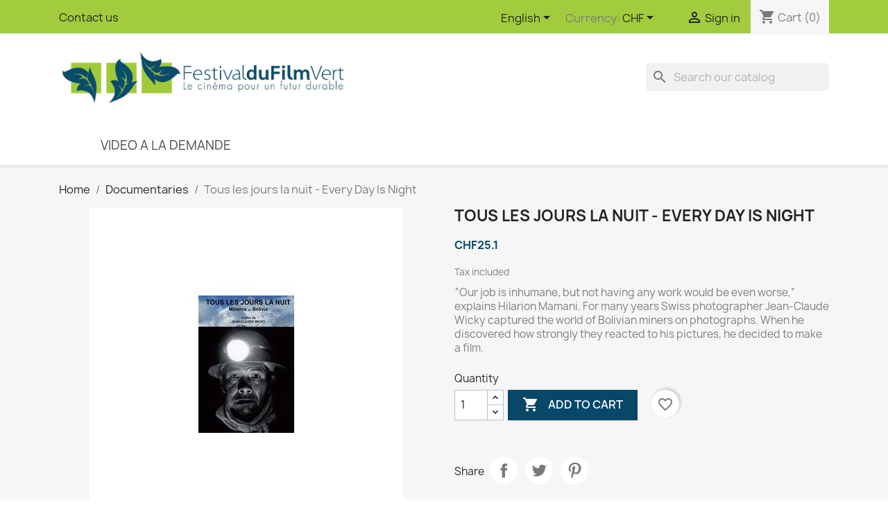

--- FILE ---
content_type: text/html; charset=utf-8
request_url: https://www.festivaldufilmvert.ch/boutique/en/documentaries/161-tous-les-jours-la-nuit-every-day-is-night-7629999021808.html
body_size: 12170
content:
<!doctype html>
<html lang="en-US">

  <head>
    
      
  <meta charset="utf-8">


  <meta http-equiv="x-ua-compatible" content="ie=edge">



  <title>Tous les jours la nuit - Every Day Is Night</title>
  
    
  
  <meta name="description" content="“Our job is inhumane, but not having any work would be even worse,” explains Hilarion Mamani. For many years Swiss photographer Jean-Claude Wicky captured the world of Bolivian miners on photographs. When he discovered how strongly they reacted to his pictures, he decided to make a film.">
  <meta name="keywords" content="">
        <link rel="canonical" href="https://www.festivaldufilmvert.ch/boutique/en/documentaries/161-tous-les-jours-la-nuit-every-day-is-night-7629999021808.html">
    
          <link rel="alternate" href="https://www.festivaldufilmvert.ch/boutique/en/documentaries/161-tous-les-jours-la-nuit-every-day-is-night-7629999021808.html" hreflang="en-us">
          <link rel="alternate" href="https://www.festivaldufilmvert.ch/boutique/fr/documentaires/161-documentaires-dvap502-tous-les-jours-la-nuit-7629999021808.html" hreflang="fr">
          <link rel="alternate" href="https://www.festivaldufilmvert.ch/boutique/de/dokumentarfilme/161-tous-les-jours-la-nuit-7629999021808.html" hreflang="de-de">
      
  
  
    <script type="application/ld+json">
  {
    "@context": "https://schema.org",
    "@type": "Organization",
    "name" : "Boutique du Festival du Film Vert",
    "url" : "https://www.festivaldufilmvert.ch/boutique/en/",
          "logo": {
        "@type": "ImageObject",
        "url":"https://www.festivaldufilmvert.ch/boutique/img/logo-1668436301.jpg"
      }
      }
</script>

<script type="application/ld+json">
  {
    "@context": "https://schema.org",
    "@type": "WebPage",
    "isPartOf": {
      "@type": "WebSite",
      "url":  "https://www.festivaldufilmvert.ch/boutique/en/",
      "name": "Boutique du Festival du Film Vert"
    },
    "name": "Tous les jours la nuit - Every Day Is Night",
    "url":  "https://www.festivaldufilmvert.ch/boutique/en/documentaries/161-tous-les-jours-la-nuit-every-day-is-night-7629999021808.html"
  }
</script>


  <script type="application/ld+json">
    {
      "@context": "https://schema.org",
      "@type": "BreadcrumbList",
      "itemListElement": [
                  {
            "@type": "ListItem",
            "position": 1,
            "name": "Home",
            "item": "https://www.festivaldufilmvert.ch/boutique/en/"
          },                  {
            "@type": "ListItem",
            "position": 2,
            "name": "Documentaries",
            "item": "https://www.festivaldufilmvert.ch/boutique/en/110-documentaries"
          },                  {
            "@type": "ListItem",
            "position": 3,
            "name": "Tous les jours la nuit - Every Day Is Night",
            "item": "https://www.festivaldufilmvert.ch/boutique/en/documentaries/161-tous-les-jours-la-nuit-every-day-is-night-7629999021808.html"
          }              ]
    }
  </script>
  
  
  
  <script type="application/ld+json">
  {
    "@context": "https://schema.org/",
    "@type": "Product",
    "name": "Tous les jours la nuit - Every Day Is Night",
    "description": "“Our job is inhumane, but not having any work would be even worse,” explains Hilarion Mamani. For many years Swiss photographer Jean-Claude Wicky captured the world of Bolivian miners on photographs. When he discovered how strongly they reacted to his pictures, he decided to make a film.",
    "category": "Documentaries",
    "image" :"https://www.festivaldufilmvert.ch/boutique/176-home_default/tous-les-jours-la-nuit-every-day-is-night.jpg",    "sku": "DVAP502",
    "mpn": "DVAP502"
    ,"gtin13": "7629999021808"
        ,
    "brand": {
      "@type": "Thing",
      "name": "Boutique du Festival du Film Vert"
    }
                ,
    "offers": {
      "@type": "Offer",
      "priceCurrency": "CHF",
      "name": "Tous les jours la nuit - Every Day Is Night",
      "price": "25.1",
      "url": "https://www.festivaldufilmvert.ch/boutique/en/documentaries/161-tous-les-jours-la-nuit-every-day-is-night-7629999021808.html",
      "priceValidUntil": "2026-02-04",
              "image": ["https://www.festivaldufilmvert.ch/boutique/176-large_default/tous-les-jours-la-nuit-every-day-is-night.jpg"],
            "sku": "DVAP502",
      "mpn": "DVAP502",
      "gtin13": "7629999021808",                                        "availability": "https://schema.org/InStock",
      "seller": {
        "@type": "Organization",
        "name": "Boutique du Festival du Film Vert"
      }
    }
      }
</script>

  
  
    
  

  
    <meta property="og:title" content="Tous les jours la nuit - Every Day Is Night" />
    <meta property="og:description" content="“Our job is inhumane, but not having any work would be even worse,” explains Hilarion Mamani. For many years Swiss photographer Jean-Claude Wicky captured the world of Bolivian miners on photographs. When he discovered how strongly they reacted to his pictures, he decided to make a film." />
    <meta property="og:url" content="https://www.festivaldufilmvert.ch/boutique/en/documentaries/161-tous-les-jours-la-nuit-every-day-is-night-7629999021808.html" />
    <meta property="og:site_name" content="Boutique du Festival du Film Vert" />
        



  <meta name="viewport" content="width=device-width, initial-scale=1">



  <link rel="icon" type="image/vnd.microsoft.icon" href="https://www.festivaldufilmvert.ch/boutique/img/favicon.ico?1668436479">
  <link rel="shortcut icon" type="image/x-icon" href="https://www.festivaldufilmvert.ch/boutique/img/favicon.ico?1668436479">



    <link rel="stylesheet" href="https://www.festivaldufilmvert.ch/boutique/themes/classic/assets/css/theme.css" type="text/css" media="all">
  <link rel="stylesheet" href="https://www.festivaldufilmvert.ch/boutique/modules/ps_searchbar/ps_searchbar.css" type="text/css" media="all">
  <link rel="stylesheet" href="https://www.festivaldufilmvert.ch/boutique/modules/paypal/views/css/paypal_fo.css" type="text/css" media="all">
  <link rel="stylesheet" href="https://www.festivaldufilmvert.ch/boutique/modules/pm_advancedtopmenu/views/css/pm_advancedtopmenu_base.css" type="text/css" media="all">
  <link rel="stylesheet" href="https://www.festivaldufilmvert.ch/boutique/modules/pm_advancedtopmenu/views/css/pm_advancedtopmenu_product.css" type="text/css" media="all">
  <link rel="stylesheet" href="https://www.festivaldufilmvert.ch/boutique/modules/pm_advancedtopmenu/views/css/pm_advancedtopmenu_global-1.css" type="text/css" media="all">
  <link rel="stylesheet" href="https://www.festivaldufilmvert.ch/boutique/modules/pm_advancedtopmenu/views/css/pm_advancedtopmenu_advanced-1.css" type="text/css" media="all">
  <link rel="stylesheet" href="https://www.festivaldufilmvert.ch/boutique/modules/pm_advancedtopmenu/views/css/pm_advancedtopmenu-1.css" type="text/css" media="all">
  <link rel="stylesheet" href="https://www.festivaldufilmvert.ch/boutique/js/jquery/ui/themes/base/minified/jquery-ui.min.css" type="text/css" media="all">
  <link rel="stylesheet" href="https://www.festivaldufilmvert.ch/boutique/js/jquery/ui/themes/base/minified/jquery.ui.theme.min.css" type="text/css" media="all">
  <link rel="stylesheet" href="https://www.festivaldufilmvert.ch/boutique/modules/blockwishlist/public/wishlist.css" type="text/css" media="all">
  <link rel="stylesheet" href="https://www.festivaldufilmvert.ch/boutique/modules/ps_imageslider/css/homeslider.css" type="text/css" media="all">




  

  <script type="text/javascript">
        var adtm_isToggleMode = false;
        var adtm_menuHamburgerSelector = "#menu-icon, .menu-icon";
        var adtm_stickyOnMobile = false;
        var blockwishlistController = "https:\/\/www.festivaldufilmvert.ch\/boutique\/en\/module\/blockwishlist\/action";
        var prestashop = {"cart":{"products":[],"totals":{"total":{"type":"total","label":"Total","amount":0,"value":"CHF0.0"},"total_including_tax":{"type":"total","label":"Total (tax incl.)","amount":0,"value":"CHF0.0"},"total_excluding_tax":{"type":"total","label":"Total (tax excl.)","amount":0,"value":"CHF0.0"}},"subtotals":{"products":{"type":"products","label":"Subtotal","amount":0,"value":"CHF0.0"},"discounts":null,"shipping":{"type":"shipping","label":"Shipping","amount":0,"value":""},"tax":null},"products_count":0,"summary_string":"0 items","vouchers":{"allowed":0,"added":[]},"discounts":[],"minimalPurchase":0,"minimalPurchaseRequired":""},"currency":{"id":3,"name":"CHF","iso_code":"CHF","iso_code_num":"0","sign":"CHF"},"customer":{"lastname":null,"firstname":null,"email":null,"birthday":null,"newsletter":null,"newsletter_date_add":null,"optin":null,"website":null,"company":null,"siret":null,"ape":null,"is_logged":false,"gender":{"type":null,"name":null},"addresses":[]},"language":{"name":"English (English)","iso_code":"en","locale":"en-US","language_code":"en-us","is_rtl":"0","date_format_lite":"m\/d\/Y","date_format_full":"m\/d\/Y H:i:s","id":1},"page":{"title":"","canonical":"https:\/\/www.festivaldufilmvert.ch\/boutique\/en\/documentaries\/161-tous-les-jours-la-nuit-every-day-is-night-7629999021808.html","meta":{"title":"Tous les jours la nuit - Every Day Is Night","description":"\u201cOur job is inhumane, but not having any work would be even worse,\u201d explains Hilarion Mamani. For many years Swiss photographer Jean-Claude Wicky captured the world of Bolivian miners on photographs. When he discovered how strongly they reacted to his pictures, he decided to make a film.","keywords":null,"robots":"index"},"page_name":"product","body_classes":{"lang-en":true,"lang-rtl":false,"country-CH":true,"currency-CHF":true,"layout-full-width":true,"page-product":true,"tax-display-enabled":true,"product-id-161":true,"product-Tous les jours la nuit - Every Day Is Night":true,"product-id-category-110":true,"product-id-manufacturer-0":true,"product-id-supplier-0":true,"product-available-for-order":true},"admin_notifications":[]},"shop":{"name":"Boutique du Festival du Film Vert","logo":"https:\/\/www.festivaldufilmvert.ch\/boutique\/img\/logo-1668436301.jpg","stores_icon":"https:\/\/www.festivaldufilmvert.ch\/boutique\/img\/logo_stores.png","favicon":"https:\/\/www.festivaldufilmvert.ch\/boutique\/img\/favicon.ico"},"urls":{"base_url":"https:\/\/www.festivaldufilmvert.ch\/boutique\/","current_url":"https:\/\/www.festivaldufilmvert.ch\/boutique\/en\/documentaries\/161-tous-les-jours-la-nuit-every-day-is-night-7629999021808.html","shop_domain_url":"https:\/\/www.festivaldufilmvert.ch","img_ps_url":"https:\/\/www.festivaldufilmvert.ch\/boutique\/img\/","img_cat_url":"https:\/\/www.festivaldufilmvert.ch\/boutique\/img\/c\/","img_lang_url":"https:\/\/www.festivaldufilmvert.ch\/boutique\/img\/l\/","img_prod_url":"https:\/\/www.festivaldufilmvert.ch\/boutique\/img\/p\/","img_manu_url":"https:\/\/www.festivaldufilmvert.ch\/boutique\/img\/m\/","img_sup_url":"https:\/\/www.festivaldufilmvert.ch\/boutique\/img\/su\/","img_ship_url":"https:\/\/www.festivaldufilmvert.ch\/boutique\/img\/s\/","img_store_url":"https:\/\/www.festivaldufilmvert.ch\/boutique\/img\/st\/","img_col_url":"https:\/\/www.festivaldufilmvert.ch\/boutique\/img\/co\/","img_url":"https:\/\/www.festivaldufilmvert.ch\/boutique\/themes\/classic\/assets\/img\/","css_url":"https:\/\/www.festivaldufilmvert.ch\/boutique\/themes\/classic\/assets\/css\/","js_url":"https:\/\/www.festivaldufilmvert.ch\/boutique\/themes\/classic\/assets\/js\/","pic_url":"https:\/\/www.festivaldufilmvert.ch\/boutique\/upload\/","pages":{"address":"https:\/\/www.festivaldufilmvert.ch\/boutique\/en\/adresse","addresses":"https:\/\/www.festivaldufilmvert.ch\/boutique\/en\/adresses","authentication":"https:\/\/www.festivaldufilmvert.ch\/boutique\/en\/authentification","cart":"https:\/\/www.festivaldufilmvert.ch\/boutique\/en\/panier","category":"https:\/\/www.festivaldufilmvert.ch\/boutique\/en\/index.php?controller=category","cms":"https:\/\/www.festivaldufilmvert.ch\/boutique\/en\/index.php?controller=cms","contact":"https:\/\/www.festivaldufilmvert.ch\/boutique\/en\/contactez-nous","discount":"https:\/\/www.festivaldufilmvert.ch\/boutique\/en\/bons-de-reduction","guest_tracking":"https:\/\/www.festivaldufilmvert.ch\/boutique\/en\/suivi-commande-invite","history":"https:\/\/www.festivaldufilmvert.ch\/boutique\/en\/historique-des-commandes","identity":"https:\/\/www.festivaldufilmvert.ch\/boutique\/en\/identite","index":"https:\/\/www.festivaldufilmvert.ch\/boutique\/en\/","my_account":"https:\/\/www.festivaldufilmvert.ch\/boutique\/en\/mon-compte","order_confirmation":"https:\/\/www.festivaldufilmvert.ch\/boutique\/en\/confirmation-commande","order_detail":"https:\/\/www.festivaldufilmvert.ch\/boutique\/en\/index.php?controller=order-detail","order_follow":"https:\/\/www.festivaldufilmvert.ch\/boutique\/en\/details-de-la-commande","order":"https:\/\/www.festivaldufilmvert.ch\/boutique\/en\/commande","order_return":"https:\/\/www.festivaldufilmvert.ch\/boutique\/en\/index.php?controller=order-return","order_slip":"https:\/\/www.festivaldufilmvert.ch\/boutique\/en\/avoirs","pagenotfound":"https:\/\/www.festivaldufilmvert.ch\/boutique\/en\/page-non-trouvee","password":"https:\/\/www.festivaldufilmvert.ch\/boutique\/en\/mot-de-passe-oublie","pdf_invoice":"https:\/\/www.festivaldufilmvert.ch\/boutique\/en\/index.php?controller=pdf-invoice","pdf_order_return":"https:\/\/www.festivaldufilmvert.ch\/boutique\/en\/index.php?controller=pdf-order-return","pdf_order_slip":"https:\/\/www.festivaldufilmvert.ch\/boutique\/en\/index.php?controller=pdf-order-slip","prices_drop":"https:\/\/www.festivaldufilmvert.ch\/boutique\/en\/promotions","product":"https:\/\/www.festivaldufilmvert.ch\/boutique\/en\/index.php?controller=product","search":"https:\/\/www.festivaldufilmvert.ch\/boutique\/en\/recherche","sitemap":"https:\/\/www.festivaldufilmvert.ch\/boutique\/en\/plan-du-site","stores":"https:\/\/www.festivaldufilmvert.ch\/boutique\/en\/magasins","supplier":"https:\/\/www.festivaldufilmvert.ch\/boutique\/en\/fournisseurs","register":"https:\/\/www.festivaldufilmvert.ch\/boutique\/en\/authentification?create_account=1","order_login":"https:\/\/www.festivaldufilmvert.ch\/boutique\/en\/commande?login=1"},"alternative_langs":{"en-us":"https:\/\/www.festivaldufilmvert.ch\/boutique\/en\/documentaries\/161-tous-les-jours-la-nuit-every-day-is-night-7629999021808.html","fr":"https:\/\/www.festivaldufilmvert.ch\/boutique\/fr\/documentaires\/161-documentaires-dvap502-tous-les-jours-la-nuit-7629999021808.html","de-de":"https:\/\/www.festivaldufilmvert.ch\/boutique\/de\/dokumentarfilme\/161-tous-les-jours-la-nuit-7629999021808.html"},"theme_assets":"\/boutique\/themes\/classic\/assets\/","actions":{"logout":"https:\/\/www.festivaldufilmvert.ch\/boutique\/en\/?mylogout="},"no_picture_image":{"bySize":{"small_default":{"url":"https:\/\/www.festivaldufilmvert.ch\/boutique\/img\/p\/en-default-small_default.jpg","width":98,"height":98},"cart_default":{"url":"https:\/\/www.festivaldufilmvert.ch\/boutique\/img\/p\/en-default-cart_default.jpg","width":125,"height":125},"home_default":{"url":"https:\/\/www.festivaldufilmvert.ch\/boutique\/img\/p\/en-default-home_default.jpg","width":250,"height":250},"medium_default":{"url":"https:\/\/www.festivaldufilmvert.ch\/boutique\/img\/p\/en-default-medium_default.jpg","width":452,"height":452},"large_default":{"url":"https:\/\/www.festivaldufilmvert.ch\/boutique\/img\/p\/en-default-large_default.jpg","width":800,"height":800}},"small":{"url":"https:\/\/www.festivaldufilmvert.ch\/boutique\/img\/p\/en-default-small_default.jpg","width":98,"height":98},"medium":{"url":"https:\/\/www.festivaldufilmvert.ch\/boutique\/img\/p\/en-default-home_default.jpg","width":250,"height":250},"large":{"url":"https:\/\/www.festivaldufilmvert.ch\/boutique\/img\/p\/en-default-large_default.jpg","width":800,"height":800},"legend":""}},"configuration":{"display_taxes_label":true,"display_prices_tax_incl":true,"is_catalog":false,"show_prices":true,"opt_in":{"partner":true},"quantity_discount":{"type":"discount","label":"Unit discount"},"voucher_enabled":0,"return_enabled":0},"field_required":[],"breadcrumb":{"links":[{"title":"Home","url":"https:\/\/www.festivaldufilmvert.ch\/boutique\/en\/"},{"title":"Documentaries","url":"https:\/\/www.festivaldufilmvert.ch\/boutique\/en\/110-documentaries"},{"title":"Tous les jours la nuit - Every Day Is Night","url":"https:\/\/www.festivaldufilmvert.ch\/boutique\/en\/documentaries\/161-tous-les-jours-la-nuit-every-day-is-night-7629999021808.html"}],"count":3},"link":{"protocol_link":"https:\/\/","protocol_content":"https:\/\/"},"time":1768931366,"static_token":"5e9c9f690a54754569ba8cf65c05f698","token":"3422ae4aa347ddca3b2ada9a56a43e9d","debug":false};
        var productsAlreadyTagged = [];
        var removeFromWishlistUrl = "https:\/\/www.festivaldufilmvert.ch\/boutique\/en\/module\/blockwishlist\/action?action=deleteProductFromWishlist";
        var wishlistAddProductToCartUrl = "https:\/\/www.festivaldufilmvert.ch\/boutique\/en\/module\/blockwishlist\/action?action=addProductToCart";
        var wishlistUrl = "https:\/\/www.festivaldufilmvert.ch\/boutique\/en\/module\/blockwishlist\/view";
      </script>



  



    
  <meta property="og:type" content="product">
      <meta property="og:image" content="https://www.festivaldufilmvert.ch/boutique/176-large_default/tous-les-jours-la-nuit-every-day-is-night.jpg">
  
      <meta property="product:pretax_price:amount" content="23.212628">
    <meta property="product:pretax_price:currency" content="CHF">
    <meta property="product:price:amount" content="25.1">
    <meta property="product:price:currency" content="CHF">
    
  </head>

  <body id="product" class="lang-en country-ch currency-chf layout-full-width page-product tax-display-enabled product-id-161 product-tous-les-jours-la-nuit-every-day-is-night product-id-category-110 product-id-manufacturer-0 product-id-supplier-0 product-available-for-order">

    
      
    

    <main>
      
              

      <header id="header">
        
          
  <div class="header-banner">
    
  </div>



  <nav class="header-nav">
    <div class="container">
      <div class="row">
        <div class="hidden-sm-down">
          <div class="col-md-5 col-xs-12">
            <div id="_desktop_contact_link">
  <div id="contact-link">
          <a href="https://www.festivaldufilmvert.ch/boutique/en/contactez-nous">Contact us</a>
      </div>
</div>

          </div>
          <div class="col-md-7 right-nav">
              <div id="_desktop_language_selector">
  <div class="language-selector-wrapper">
    <span id="language-selector-label" class="hidden-md-up">Language:</span>
    <div class="language-selector dropdown js-dropdown">
      <button data-toggle="dropdown" class="hidden-sm-down btn-unstyle" aria-haspopup="true" aria-expanded="false" aria-label="Language dropdown">
        <span class="expand-more">English</span>
        <i class="material-icons expand-more">&#xE5C5;</i>
      </button>
      <ul class="dropdown-menu hidden-sm-down" aria-labelledby="language-selector-label">
                  <li  class="current" >
            <a href="https://www.festivaldufilmvert.ch/boutique/en/documentaries/161-tous-les-jours-la-nuit-every-day-is-night-7629999021808.html" class="dropdown-item" data-iso-code="en">English</a>
          </li>
                  <li >
            <a href="https://www.festivaldufilmvert.ch/boutique/fr/documentaires/161-documentaires-dvap502-tous-les-jours-la-nuit-7629999021808.html" class="dropdown-item" data-iso-code="fr">Français</a>
          </li>
                  <li >
            <a href="https://www.festivaldufilmvert.ch/boutique/de/dokumentarfilme/161-tous-les-jours-la-nuit-7629999021808.html" class="dropdown-item" data-iso-code="de">Deutsch</a>
          </li>
              </ul>
      <select class="link hidden-md-up" aria-labelledby="language-selector-label">
                  <option value="https://www.festivaldufilmvert.ch/boutique/en/documentaries/161-tous-les-jours-la-nuit-every-day-is-night-7629999021808.html" selected="selected" data-iso-code="en">
            English
          </option>
                  <option value="https://www.festivaldufilmvert.ch/boutique/fr/documentaires/161-documentaires-dvap502-tous-les-jours-la-nuit-7629999021808.html" data-iso-code="fr">
            Français
          </option>
                  <option value="https://www.festivaldufilmvert.ch/boutique/de/dokumentarfilme/161-tous-les-jours-la-nuit-7629999021808.html" data-iso-code="de">
            Deutsch
          </option>
              </select>
    </div>
  </div>
</div>
<div id="_desktop_currency_selector">
  <div class="currency-selector dropdown js-dropdown">
    <span id="currency-selector-label">Currency:</span>
    <button data-toggle="dropdown" class="hidden-sm-down btn-unstyle" aria-haspopup="true" aria-expanded="false" aria-label="Currency dropdown">
      <span class="expand-more _gray-darker">CHF</span>
      <i class="material-icons expand-more">&#xE5C5;</i>
    </button>
    <ul class="dropdown-menu hidden-sm-down" aria-labelledby="currency-selector-label">
              <li  class="current" >
          <a title="CHF" rel="nofollow" href="https://www.festivaldufilmvert.ch/boutique/en/documentaries/161-tous-les-jours-la-nuit-every-day-is-night-7629999021808.html?SubmitCurrency=1&amp;id_currency=3" class="dropdown-item">CHF</a>
        </li>
              <li >
          <a title="EUR" rel="nofollow" href="https://www.festivaldufilmvert.ch/boutique/en/documentaries/161-tous-les-jours-la-nuit-every-day-is-night-7629999021808.html?SubmitCurrency=1&amp;id_currency=1" class="dropdown-item">EUR</a>
        </li>
              <li >
          <a title="USD" rel="nofollow" href="https://www.festivaldufilmvert.ch/boutique/en/documentaries/161-tous-les-jours-la-nuit-every-day-is-night-7629999021808.html?SubmitCurrency=1&amp;id_currency=2" class="dropdown-item">USD $</a>
        </li>
          </ul>
    <select class="link hidden-md-up" aria-labelledby="currency-selector-label">
              <option value="https://www.festivaldufilmvert.ch/boutique/en/documentaries/161-tous-les-jours-la-nuit-every-day-is-night-7629999021808.html?SubmitCurrency=1&amp;id_currency=3" selected="selected">CHF</option>
              <option value="https://www.festivaldufilmvert.ch/boutique/en/documentaries/161-tous-les-jours-la-nuit-every-day-is-night-7629999021808.html?SubmitCurrency=1&amp;id_currency=1">EUR</option>
              <option value="https://www.festivaldufilmvert.ch/boutique/en/documentaries/161-tous-les-jours-la-nuit-every-day-is-night-7629999021808.html?SubmitCurrency=1&amp;id_currency=2">USD $</option>
          </select>
  </div>
</div>
<div id="_desktop_user_info">
  <div class="user-info">
          <a
        href="https://www.festivaldufilmvert.ch/boutique/en/mon-compte"
        title="Log in to your customer account"
        rel="nofollow"
      >
        <i class="material-icons">&#xE7FF;</i>
        <span class="hidden-sm-down">Sign in</span>
      </a>
      </div>
</div>
<div id="_desktop_cart">
  <div class="blockcart cart-preview inactive" data-refresh-url="//www.festivaldufilmvert.ch/boutique/en/module/ps_shoppingcart/ajax">
    <div class="header">
              <i class="material-icons shopping-cart" aria-hidden="true">shopping_cart</i>
        <span class="hidden-sm-down">Cart</span>
        <span class="cart-products-count">(0)</span>
          </div>
  </div>
</div>

          </div>
        </div>
        <div class="hidden-md-up text-sm-center mobile">
          <div class="float-xs-left" id="menu-icon">
            <i class="material-icons d-inline">&#xE5D2;</i>
          </div>
          <div class="float-xs-right" id="_mobile_cart"></div>
          <div class="float-xs-right" id="_mobile_user_info"></div>
          <div class="top-logo" id="_mobile_logo"></div>
          <div class="clearfix"></div>
        </div>
      </div>
    </div>
  </nav>



  <div class="header-top">
    <div class="container">
       <div class="row">
        <div class="col-md-2 hidden-sm-down" id="_desktop_logo">
                                    
  <a href="https://www.festivaldufilmvert.ch/boutique/en/">
    <img
      class="logo img-fluid"
      src="https://www.festivaldufilmvert.ch/boutique/img/logo-1668436301.jpg"
      alt="Boutique du Festival du Film Vert"
      width="1799"
      height="353">
  </a>

                              </div>
        <div class="header-top-right col-md-10 col-sm-12 position-static">
          <div id="search_widget" class="search-widgets" data-search-controller-url="//www.festivaldufilmvert.ch/boutique/en/recherche">
  <form method="get" action="//www.festivaldufilmvert.ch/boutique/en/recherche">
    <input type="hidden" name="controller" value="search">
    <i class="material-icons search" aria-hidden="true">search</i>
    <input type="text" name="s" value="" placeholder="Search our catalog" aria-label="Search">
    <i class="material-icons clear" aria-hidden="true">clear</i>
  </form>
</div>

        </div>
      </div>
      <div id="mobile_top_menu_wrapper" class="row hidden-md-up" style="display:none;">
        <div class="js-top-menu mobile" id="_mobile_top_menu"></div>
        <div class="js-top-menu-bottom">
          <div id="_mobile_currency_selector"></div>
          <div id="_mobile_language_selector"></div>
          <div id="_mobile_contact_link"></div>
        </div>
      </div>
    </div>
  </div>
  <!-- MODULE PM_AdvancedTopMenu || Presta-Module.com -->
<div id="_desktop_top_menu" class="adtm_menu_container container">
	<div id="adtm_menu" data-open-method="1" class="" data-active-id="" data-active-type="">
		<div id="adtm_menu_inner" class="clearfix advtm_open_on_hover">
			<ul id="menu">
								<li class="li-niveau1 advtm_menu_toggle">
					<a class="a-niveau1 adtm_toggle_menu_button"><span class="advtm_menu_span adtm_toggle_menu_button_text">Menu</span></a>
				</li>
																		
																																																								<li class="li-niveau1 advtm_menu_1 sub">
													<a href="#" title=""  class="adtm_unclickable a-niveau1" ><span class="advtm_menu_span advtm_menu_span_1"></span></a>																	<div class="adtm_sub">
													<table class="columnWrapTable">
							<tr>
																							
																<td class="adtm_column_wrap_td advtm_column_wrap_td_2">
									<div class="adtm_column_wrap advtm_column_wrap_2">
																			<div class="adtm_column_wrap_sizer">&nbsp;</div>
																																																												<div class="adtm_column adtm_column_3">
																																		<span class="column_wrap_title">
																									<a href="https://www.festivaldufilmvert.ch/boutique/en/110-documentaries" title="Documentaries"  class=""  data-type="category" data-id="110">Documentaries</a>																							</span>
																																															<ul class="adtm_elements adtm_elements_3">
																																																																			<li class="">
																															<a href="https://www.festivaldufilmvert.ch/boutique/en/115-food" title="Food"  class=""  data-type="category" data-id="115">Food</a>																											</li>
																																																																																	<li class="">
																															<a href="https://www.festivaldufilmvert.ch/boutique/en/114-energy" title="Energy"  class=""  data-type="category" data-id="114">Energy</a>																											</li>
																																																																																	<li class="">
																															<a href="https://www.festivaldufilmvert.ch/boutique/en/122-ecology" title="Ecology"  class=""  data-type="category" data-id="122">Ecology</a>																											</li>
																																																																																	<li class="">
																															<a href="https://www.festivaldufilmvert.ch/boutique/en/118-environment" title="Environment"  class=""  data-type="category" data-id="118">Environment</a>																											</li>
																																																																																	<li class="">
																															<a href="https://www.festivaldufilmvert.ch/boutique/en/113-nature" title="Nature"  class=""  data-type="category" data-id="113">Nature</a>																											</li>
																																																																																	<li class="">
																															<a href="https://www.festivaldufilmvert.ch/boutique/en/125-nuclear" title="Nuclear"  class=""  data-type="category" data-id="125">Nuclear</a>																											</li>
																																																																																	<li class="">
																															<a href="https://www.festivaldufilmvert.ch/boutique/en/112-planet" title="Planet"  class=""  data-type="category" data-id="112">Planet</a>																											</li>
																																																																																	<li class="">
																															<a href="https://www.festivaldufilmvert.ch/boutique/en/126-portrait" title="Portrait"  class=""  data-type="category" data-id="126">Portrait</a>																											</li>
																																																																																	<li class="">
																															<a href="https://www.festivaldufilmvert.ch/boutique/en/116-society" title="Society"  class=""  data-type="category" data-id="116">Society</a>																											</li>
																																																																																	<li class="">
																															<a href="https://www.festivaldufilmvert.ch/boutique/en/9-politique" title="Politique"  class=""  data-type="category" data-id="9">Politique</a>																											</li>
																																						</ul>
																																	</div>
																																																</div>
								</td>
																															
																<td class="adtm_column_wrap_td advtm_column_wrap_td_3">
									<div class="adtm_column_wrap advtm_column_wrap_3">
																			<div class="adtm_column_wrap_sizer">&nbsp;</div>
																																																												<div class="adtm_column adtm_column_1">
																																		<span class="column_wrap_title">
																									<a href="https://www.festivaldufilmvert.ch/boutique/en/111-complete-list" title="Complete list"  class=""  data-type="category" data-id="111">Complete list</a>																							</span>
																																																									</div>
																																																																																	<div class="adtm_column adtm_column_2">
																																		<span class="column_wrap_title">
																									<a href="https://www.festivaldufilmvert.ch/boutique/en/119-alerte-verte" title="Alerte Verte"  class=""  data-type="category" data-id="119">Alerte Verte</a>																							</span>
																																																									</div>
																																																																																	<div class="adtm_column adtm_column_4">
																																		<span class="column_wrap_title">
																									<a href="https://www.festivaldufilmvert.ch/boutique/en/117-children" title="Children"  class=""  data-type="category" data-id="117">Children</a>																							</span>
																																																									</div>
																																																																																	<div class="adtm_column adtm_column_6">
																																		<span class="column_wrap_title">
																									<a href="https://www.festivaldufilmvert.ch/boutique/en/6-environnement" title="Environnement"  class=""  data-type="category" data-id="6">Environnement</a>																							</span>
																																																									</div>
																																																																																	<div class="adtm_column adtm_column_7">
																																		<span class="column_wrap_title">
																									<a href="https://www.festivaldufilmvert.ch/boutique/en/121-fictions" title="Fictions"  class=""  data-type="category" data-id="121">Fictions</a>																							</span>
																																																									</div>
																																																																																	<div class="adtm_column adtm_column_8">
																																		<span class="column_wrap_title">
																									<a href="https://www.festivaldufilmvert.ch/boutique/en/7-humain" title="Humain"  class=""  data-type="category" data-id="7">Humain</a>																							</span>
																																																									</div>
																																																																																	<div class="adtm_column adtm_column_9">
																																		<span class="column_wrap_title">
																									<a href="https://www.festivaldufilmvert.ch/boutique/en/4-planete" title="Plan&egrave;te"  class=""  data-type="category" data-id="4">Plan&egrave;te</a>																							</span>
																																																									</div>
																																																																																	<div class="adtm_column adtm_column_10">
																																		<span class="column_wrap_title">
																									<a href="https://www.festivaldufilmvert.ch/boutique/en/9-politique" title="Politique"  class=""  data-type="category" data-id="9">Politique</a>																							</span>
																																																									</div>
																																																</div>
								</td>
																						</tr>
						</table>
												</div>
										</li>
																			
																																	<li class="li-niveau1 advtm_menu_2 menuHaveNoMobileSubMenu">
													<a href="https://www.festivaldufilmvert.ch/boutique/en/128-video-a-la-demande" title="VIDEO A LA DEMANDE"  class=" a-niveau1"  data-type="category" data-id="128"><span class="advtm_menu_span advtm_menu_span_2">VIDEO A LA DEMANDE</span></a>																</li>
												</ul>
		</div>
	</div>
</div>
<!-- /MODULE PM_AdvancedTopMenu || Presta-Module.com -->


        
      </header>

      <section id="wrapper">
        
          
<aside id="notifications">
  <div class="container">
    
    
    
      </div>
</aside>
        

        
        <div class="container">
          
            <nav data-depth="3" class="breadcrumb hidden-sm-down">
  <ol>
    
              
          <li>
                          <a href="https://www.festivaldufilmvert.ch/boutique/en/"><span>Home</span></a>
                      </li>
        
              
          <li>
                          <a href="https://www.festivaldufilmvert.ch/boutique/en/110-documentaries"><span>Documentaries</span></a>
                      </li>
        
              
          <li>
                          <span>Tous les jours la nuit - Every Day Is Night</span>
                      </li>
        
          
  </ol>
</nav>
          

          

          
  <div id="content-wrapper" class="js-content-wrapper">
    
    

  <section id="main">
    <meta content="https://www.festivaldufilmvert.ch/boutique/en/documentaries/161-tous-les-jours-la-nuit-every-day-is-night-7629999021808.html">

    <div class="row product-container js-product-container">
      <div class="col-md-6">
        
          <section class="page-content" id="content">
            
              
    <ul class="product-flags js-product-flags">
            </ul>


              
                <div class="images-container js-images-container">
  
    <div class="product-cover">
              <img
          class="js-qv-product-cover img-fluid"
          src="https://www.festivaldufilmvert.ch/boutique/176-medium_default/tous-les-jours-la-nuit-every-day-is-night.jpg"
                      alt="Tous les jours la nuit - Every Day Is Night"
            title="Tous les jours la nuit - Every Day Is Night"
                    loading="lazy"
          width="452"
          height="452"
        >
        <div class="layer hidden-sm-down" data-toggle="modal" data-target="#product-modal">
          <i class="material-icons zoom-in">search</i>
        </div>
          </div>
  

  
    <div class="js-qv-mask mask">
      <ul class="product-images js-qv-product-images">
                  <li class="thumb-container js-thumb-container">
            <img
              class="thumb js-thumb  selected js-thumb-selected "
              data-image-medium-src="https://www.festivaldufilmvert.ch/boutique/176-medium_default/tous-les-jours-la-nuit-every-day-is-night.jpg"
              data-image-large-src="https://www.festivaldufilmvert.ch/boutique/176-large_default/tous-les-jours-la-nuit-every-day-is-night.jpg"
              src="https://www.festivaldufilmvert.ch/boutique/176-small_default/tous-les-jours-la-nuit-every-day-is-night.jpg"
                              alt="Tous les jours la nuit - Every Day Is Night"
                title="Tous les jours la nuit - Every Day Is Night"
                            loading="lazy"
              width="98"
              height="98"
            >
          </li>
              </ul>
    </div>
  

</div>
              
              <div class="scroll-box-arrows">
                <i class="material-icons left">&#xE314;</i>
                <i class="material-icons right">&#xE315;</i>
              </div>

            
          </section>
        
        </div>
        <div class="col-md-6">
          
            
              <h1 class="h1">Tous les jours la nuit - Every Day Is Night</h1>
            
          
          
              <div class="product-prices js-product-prices">
    
          

    
      <div
        class="product-price h5 ">

        <div class="current-price">
          <span class='current-price-value' content="25.1">
                                      CHF25.1
                      </span>

                  </div>

        
                  
      </div>
    

    
          

    
          

    
          

    

    <div class="tax-shipping-delivery-label">
              Tax included
            
      
                                          </div>
  </div>
          

          <div class="product-information">
            
              <div id="product-description-short-161" class="product-description"><p>“Our job is inhumane, but not having any work would be even worse,” explains Hilarion Mamani. For many years Swiss photographer Jean-Claude Wicky captured the world of Bolivian miners on photographs. When he discovered how strongly they reacted to his pictures, he decided to make a film.</p></div>
            

            
            <div class="product-actions js-product-actions">
              
                <form action="https://www.festivaldufilmvert.ch/boutique/en/panier" method="post" id="add-to-cart-or-refresh">
                  <input type="hidden" name="token" value="5e9c9f690a54754569ba8cf65c05f698">
                  <input type="hidden" name="id_product" value="161" id="product_page_product_id">
                  <input type="hidden" name="id_customization" value="0" id="product_customization_id" class="js-product-customization-id">

                  
                    <div class="product-variants js-product-variants">
  </div>
                  

                  
                                      

                  
                    <section class="product-discounts js-product-discounts">
  </section>
                  

                  
                    <div class="product-add-to-cart js-product-add-to-cart">
      <span class="control-label">Quantity</span>

    
      <div class="product-quantity clearfix">
        <div class="qty">
          <input
            type="number"
            name="qty"
            id="quantity_wanted"
            inputmode="numeric"
            pattern="[0-9]*"
                          value="1"
              min="1"
                        class="input-group"
            aria-label="Quantity"
          >
        </div>

        <div class="add">
          <button
            class="btn btn-primary add-to-cart"
            data-button-action="add-to-cart"
            type="submit"
                      >
            <i class="material-icons shopping-cart">&#xE547;</i>
            Add to cart
          </button>
        </div>

        <div
  class="wishlist-button"
  data-url="https://www.festivaldufilmvert.ch/boutique/en/module/blockwishlist/action?action=deleteProductFromWishlist"
  data-product-id="161"
  data-product-attribute-id="0"
  data-is-logged=""
  data-list-id="1"
  data-checked="true"
  data-is-product="true"
></div>


      </div>
    

    
      <span id="product-availability" class="js-product-availability">
              </span>
    

    
      <p class="product-minimal-quantity js-product-minimal-quantity">
              </p>
    
  </div>
                  

                  
                    <div class="product-additional-info js-product-additional-info">
  

      <div class="social-sharing">
      <span>Share</span>
      <ul>
                  <li class="facebook icon-gray"><a href="https://www.facebook.com/sharer.php?u=https%3A%2F%2Fwww.festivaldufilmvert.ch%2Fboutique%2Fen%2Fdocumentaries%2F161-tous-les-jours-la-nuit-every-day-is-night-7629999021808.html" class="text-hide" title="Share" target="_blank" rel="noopener noreferrer">Share</a></li>
                  <li class="twitter icon-gray"><a href="https://twitter.com/intent/tweet?text=Tous+les+jours+la+nuit+-+Every+Day+Is+Night https%3A%2F%2Fwww.festivaldufilmvert.ch%2Fboutique%2Fen%2Fdocumentaries%2F161-tous-les-jours-la-nuit-every-day-is-night-7629999021808.html" class="text-hide" title="Tweet" target="_blank" rel="noopener noreferrer">Tweet</a></li>
                  <li class="pinterest icon-gray"><a href="https://www.pinterest.com/pin/create/button/?media=https%3A%2F%2Fwww.festivaldufilmvert.ch%2Fboutique%2F176%2Ftous-les-jours-la-nuit-every-day-is-night.jpg&amp;url=https%3A%2F%2Fwww.festivaldufilmvert.ch%2Fboutique%2Fen%2Fdocumentaries%2F161-tous-les-jours-la-nuit-every-day-is-night-7629999021808.html" class="text-hide" title="Pinterest" target="_blank" rel="noopener noreferrer">Pinterest</a></li>
              </ul>
    </div>
  

</div>
                  

                                    
                </form>
              

            </div>

            
              
            

            
        </div>
      </div>
    </div>

              <div class="tabs">
                <ul class="nav nav-tabs" role="tablist">
                                      <li class="nav-item">
                       <a
                         class="nav-link active js-product-nav-active"
                         data-toggle="tab"
                         href="#description"
                         role="tab"
                         aria-controls="description"
                          aria-selected="true">Description</a>
                    </li>
                                    <li class="nav-item">
                    <a
                      class="nav-link"
                      data-toggle="tab"
                      href="#product-details"
                      role="tab"
                      aria-controls="product-details"
                      >Product Details</a>
                  </li>
                                                    </ul>

                <div class="tab-content" id="tab-content">
                 <div class="tab-pane fade in active js-product-tab-active" id="description" role="tabpanel">
                   
                     <div class="product-description"><p>Black-and-white photographs alternate with film sequences, in which the miners talk about the harsh conditions of their everyday lives, while also rendering visible their pride, dignity, culture and dynamic traditions.</p></div>
                   
                 </div>

                 
                   <div class="js-product-details tab-pane fade"
     id="product-details"
     data-product="{&quot;id_shop_default&quot;:&quot;1&quot;,&quot;id_manufacturer&quot;:&quot;0&quot;,&quot;id_supplier&quot;:&quot;0&quot;,&quot;reference&quot;:&quot;DVAP502&quot;,&quot;is_virtual&quot;:&quot;0&quot;,&quot;delivery_in_stock&quot;:null,&quot;delivery_out_stock&quot;:null,&quot;id_category_default&quot;:&quot;110&quot;,&quot;on_sale&quot;:&quot;0&quot;,&quot;online_only&quot;:&quot;0&quot;,&quot;ecotax&quot;:0,&quot;minimal_quantity&quot;:&quot;1&quot;,&quot;low_stock_threshold&quot;:null,&quot;low_stock_alert&quot;:&quot;0&quot;,&quot;price&quot;:&quot;CHF25.1&quot;,&quot;unity&quot;:null,&quot;unit_price_ratio&quot;:&quot;0.000000&quot;,&quot;additional_shipping_cost&quot;:&quot;0.000000&quot;,&quot;customizable&quot;:&quot;0&quot;,&quot;text_fields&quot;:&quot;0&quot;,&quot;uploadable_files&quot;:&quot;0&quot;,&quot;redirect_type&quot;:&quot;404&quot;,&quot;id_type_redirected&quot;:&quot;0&quot;,&quot;available_for_order&quot;:&quot;1&quot;,&quot;available_date&quot;:null,&quot;show_condition&quot;:&quot;1&quot;,&quot;condition&quot;:&quot;new&quot;,&quot;show_price&quot;:&quot;1&quot;,&quot;indexed&quot;:&quot;1&quot;,&quot;visibility&quot;:&quot;both&quot;,&quot;cache_default_attribute&quot;:&quot;0&quot;,&quot;advanced_stock_management&quot;:&quot;0&quot;,&quot;date_add&quot;:&quot;2017-10-02 09:59:29&quot;,&quot;date_upd&quot;:&quot;2020-04-29 21:40:47&quot;,&quot;pack_stock_type&quot;:&quot;3&quot;,&quot;meta_description&quot;:null,&quot;meta_keywords&quot;:null,&quot;meta_title&quot;:null,&quot;link_rewrite&quot;:&quot;tous-les-jours-la-nuit-every-day-is-night&quot;,&quot;name&quot;:&quot;Tous les jours la nuit - Every Day Is Night&quot;,&quot;description&quot;:&quot;&lt;p&gt;Black-and-white photographs alternate with film sequences, in which the miners talk about the harsh conditions of their everyday lives, while also rendering visible their pride, dignity, culture and dynamic traditions.&lt;\/p&gt;&quot;,&quot;description_short&quot;:&quot;&lt;p&gt;\u201cOur job is inhumane, but not having any work would be even worse,\u201d explains Hilarion Mamani. For many years Swiss photographer Jean-Claude Wicky captured the world of Bolivian miners on photographs. When he discovered how strongly they reacted to his pictures, he decided to make a film.&lt;\/p&gt;&quot;,&quot;available_now&quot;:null,&quot;available_later&quot;:null,&quot;id&quot;:161,&quot;id_product&quot;:161,&quot;out_of_stock&quot;:0,&quot;new&quot;:0,&quot;id_product_attribute&quot;:&quot;0&quot;,&quot;quantity_wanted&quot;:1,&quot;extraContent&quot;:[],&quot;allow_oosp&quot;:0,&quot;category&quot;:&quot;documentaries&quot;,&quot;category_name&quot;:&quot;Documentaries&quot;,&quot;link&quot;:&quot;https:\/\/www.festivaldufilmvert.ch\/boutique\/en\/documentaries\/161-tous-les-jours-la-nuit-every-day-is-night-7629999021808.html&quot;,&quot;attribute_price&quot;:0,&quot;price_tax_exc&quot;:23.212628,&quot;price_without_reduction&quot;:25.092851,&quot;reduction&quot;:0,&quot;specific_prices&quot;:[],&quot;quantity&quot;:999,&quot;quantity_all_versions&quot;:999,&quot;id_image&quot;:&quot;en-default&quot;,&quot;features&quot;:[{&quot;name&quot;:&quot;Format&quot;,&quot;value&quot;:&quot;Pal&quot;,&quot;id_feature&quot;:&quot;1&quot;,&quot;position&quot;:&quot;0&quot;},{&quot;name&quot;:&quot;Zone&quot;,&quot;value&quot;:&quot;Zone 2&quot;,&quot;id_feature&quot;:&quot;2&quot;,&quot;position&quot;:&quot;1&quot;},{&quot;name&quot;:&quot;Support &quot;,&quot;value&quot;:&quot;DVD&quot;,&quot;id_feature&quot;:&quot;3&quot;,&quot;position&quot;:&quot;2&quot;},{&quot;name&quot;:&quot;Audio&quot;,&quot;value&quot;:&quot;Stereo 2.0&quot;,&quot;id_feature&quot;:&quot;7&quot;,&quot;position&quot;:&quot;3&quot;},{&quot;name&quot;:&quot;Ratio&quot;,&quot;value&quot;:&quot;16\/9&quot;,&quot;id_feature&quot;:&quot;8&quot;,&quot;position&quot;:&quot;4&quot;},{&quot;name&quot;:&quot;Languages&quot;,&quot;value&quot;:&quot;French&quot;,&quot;id_feature&quot;:&quot;4&quot;,&quot;position&quot;:&quot;5&quot;},{&quot;name&quot;:&quot;Languages&quot;,&quot;value&quot;:&quot;German&quot;,&quot;id_feature&quot;:&quot;4&quot;,&quot;position&quot;:&quot;5&quot;},{&quot;name&quot;:&quot;Languages&quot;,&quot;value&quot;:&quot;English&quot;,&quot;id_feature&quot;:&quot;4&quot;,&quot;position&quot;:&quot;5&quot;},{&quot;name&quot;:&quot;Languages&quot;,&quot;value&quot;:&quot;Spanish&quot;,&quot;id_feature&quot;:&quot;4&quot;,&quot;position&quot;:&quot;5&quot;},{&quot;name&quot;:&quot;Director&quot;,&quot;value&quot;:&quot;Jean-Claude Wicky&quot;,&quot;id_feature&quot;:&quot;6&quot;,&quot;position&quot;:&quot;7&quot;}],&quot;attachments&quot;:[],&quot;virtual&quot;:0,&quot;pack&quot;:0,&quot;packItems&quot;:[],&quot;nopackprice&quot;:0,&quot;customization_required&quot;:false,&quot;rate&quot;:8.1,&quot;tax_name&quot;:&quot;TVA CH 8.1%&quot;,&quot;ecotax_rate&quot;:0,&quot;unit_price&quot;:&quot;&quot;,&quot;customizations&quot;:{&quot;fields&quot;:[]},&quot;id_customization&quot;:0,&quot;is_customizable&quot;:false,&quot;show_quantities&quot;:true,&quot;quantity_label&quot;:&quot;Items&quot;,&quot;quantity_discounts&quot;:[],&quot;customer_group_discount&quot;:0,&quot;images&quot;:[{&quot;bySize&quot;:{&quot;small_default&quot;:{&quot;url&quot;:&quot;https:\/\/www.festivaldufilmvert.ch\/boutique\/176-small_default\/tous-les-jours-la-nuit-every-day-is-night.jpg&quot;,&quot;width&quot;:98,&quot;height&quot;:98},&quot;cart_default&quot;:{&quot;url&quot;:&quot;https:\/\/www.festivaldufilmvert.ch\/boutique\/176-cart_default\/tous-les-jours-la-nuit-every-day-is-night.jpg&quot;,&quot;width&quot;:125,&quot;height&quot;:125},&quot;home_default&quot;:{&quot;url&quot;:&quot;https:\/\/www.festivaldufilmvert.ch\/boutique\/176-home_default\/tous-les-jours-la-nuit-every-day-is-night.jpg&quot;,&quot;width&quot;:250,&quot;height&quot;:250},&quot;medium_default&quot;:{&quot;url&quot;:&quot;https:\/\/www.festivaldufilmvert.ch\/boutique\/176-medium_default\/tous-les-jours-la-nuit-every-day-is-night.jpg&quot;,&quot;width&quot;:452,&quot;height&quot;:452},&quot;large_default&quot;:{&quot;url&quot;:&quot;https:\/\/www.festivaldufilmvert.ch\/boutique\/176-large_default\/tous-les-jours-la-nuit-every-day-is-night.jpg&quot;,&quot;width&quot;:800,&quot;height&quot;:800}},&quot;small&quot;:{&quot;url&quot;:&quot;https:\/\/www.festivaldufilmvert.ch\/boutique\/176-small_default\/tous-les-jours-la-nuit-every-day-is-night.jpg&quot;,&quot;width&quot;:98,&quot;height&quot;:98},&quot;medium&quot;:{&quot;url&quot;:&quot;https:\/\/www.festivaldufilmvert.ch\/boutique\/176-home_default\/tous-les-jours-la-nuit-every-day-is-night.jpg&quot;,&quot;width&quot;:250,&quot;height&quot;:250},&quot;large&quot;:{&quot;url&quot;:&quot;https:\/\/www.festivaldufilmvert.ch\/boutique\/176-large_default\/tous-les-jours-la-nuit-every-day-is-night.jpg&quot;,&quot;width&quot;:800,&quot;height&quot;:800},&quot;legend&quot;:&quot;Tous les jours la nuit - Every Day Is Night&quot;,&quot;id_image&quot;:&quot;176&quot;,&quot;cover&quot;:&quot;1&quot;,&quot;position&quot;:&quot;1&quot;,&quot;associatedVariants&quot;:[]}],&quot;cover&quot;:{&quot;bySize&quot;:{&quot;small_default&quot;:{&quot;url&quot;:&quot;https:\/\/www.festivaldufilmvert.ch\/boutique\/176-small_default\/tous-les-jours-la-nuit-every-day-is-night.jpg&quot;,&quot;width&quot;:98,&quot;height&quot;:98},&quot;cart_default&quot;:{&quot;url&quot;:&quot;https:\/\/www.festivaldufilmvert.ch\/boutique\/176-cart_default\/tous-les-jours-la-nuit-every-day-is-night.jpg&quot;,&quot;width&quot;:125,&quot;height&quot;:125},&quot;home_default&quot;:{&quot;url&quot;:&quot;https:\/\/www.festivaldufilmvert.ch\/boutique\/176-home_default\/tous-les-jours-la-nuit-every-day-is-night.jpg&quot;,&quot;width&quot;:250,&quot;height&quot;:250},&quot;medium_default&quot;:{&quot;url&quot;:&quot;https:\/\/www.festivaldufilmvert.ch\/boutique\/176-medium_default\/tous-les-jours-la-nuit-every-day-is-night.jpg&quot;,&quot;width&quot;:452,&quot;height&quot;:452},&quot;large_default&quot;:{&quot;url&quot;:&quot;https:\/\/www.festivaldufilmvert.ch\/boutique\/176-large_default\/tous-les-jours-la-nuit-every-day-is-night.jpg&quot;,&quot;width&quot;:800,&quot;height&quot;:800}},&quot;small&quot;:{&quot;url&quot;:&quot;https:\/\/www.festivaldufilmvert.ch\/boutique\/176-small_default\/tous-les-jours-la-nuit-every-day-is-night.jpg&quot;,&quot;width&quot;:98,&quot;height&quot;:98},&quot;medium&quot;:{&quot;url&quot;:&quot;https:\/\/www.festivaldufilmvert.ch\/boutique\/176-home_default\/tous-les-jours-la-nuit-every-day-is-night.jpg&quot;,&quot;width&quot;:250,&quot;height&quot;:250},&quot;large&quot;:{&quot;url&quot;:&quot;https:\/\/www.festivaldufilmvert.ch\/boutique\/176-large_default\/tous-les-jours-la-nuit-every-day-is-night.jpg&quot;,&quot;width&quot;:800,&quot;height&quot;:800},&quot;legend&quot;:&quot;Tous les jours la nuit - Every Day Is Night&quot;,&quot;id_image&quot;:&quot;176&quot;,&quot;cover&quot;:&quot;1&quot;,&quot;position&quot;:&quot;1&quot;,&quot;associatedVariants&quot;:[]},&quot;has_discount&quot;:false,&quot;discount_type&quot;:null,&quot;discount_percentage&quot;:null,&quot;discount_percentage_absolute&quot;:null,&quot;discount_amount&quot;:null,&quot;discount_amount_to_display&quot;:null,&quot;price_amount&quot;:25.1,&quot;unit_price_full&quot;:&quot;&quot;,&quot;show_availability&quot;:true,&quot;availability_date&quot;:null,&quot;availability_message&quot;:&quot;&quot;,&quot;availability&quot;:&quot;available&quot;}"
     role="tabpanel"
  >
  
              <div class="product-reference">
        <label class="label">Reference </label>
        <span>DVAP502</span>
      </div>
      

  
          <div class="product-quantities">
        <label class="label">In stock</label>
        <span data-stock="999" data-allow-oosp="0">999 Items</span>
      </div>
      

  
      

  
    <div class="product-out-of-stock">
      
    </div>
  

  
          <section class="product-features">
        <p class="h6">Data sheet</p>
        <dl class="data-sheet">
                      <dt class="name">Format</dt>
            <dd class="value">Pal</dd>
                      <dt class="name">Zone</dt>
            <dd class="value">Zone 2</dd>
                      <dt class="name">Support </dt>
            <dd class="value">DVD</dd>
                      <dt class="name">Audio</dt>
            <dd class="value">Stereo 2.0</dd>
                      <dt class="name">Ratio</dt>
            <dd class="value">16/9</dd>
                      <dt class="name">Languages</dt>
            <dd class="value">English<br />
French<br />
German<br />
Spanish</dd>
                      <dt class="name">Director</dt>
            <dd class="value">Jean-Claude Wicky</dd>
                  </dl>
      </section>
      

    
      

  
          <div class="product-condition">
        <label class="label">Condition </label>
        <link href="https://schema.org/NewCondition"/>
        <span>New</span>
      </div>
      
</div>
                 

                 
                                    

                               </div>
            </div>
          
    
          

    
      
    

    
      <div class="modal fade js-product-images-modal" id="product-modal">
  <div class="modal-dialog" role="document">
    <div class="modal-content">
      <div class="modal-body">
                <figure>
                      <img
              class="js-modal-product-cover product-cover-modal"
              width="800"
              src="https://www.festivaldufilmvert.ch/boutique/176-large_default/tous-les-jours-la-nuit-every-day-is-night.jpg"
                              alt="Tous les jours la nuit - Every Day Is Night"
                title="Tous les jours la nuit - Every Day Is Night"
                            height="800"
            >
                    <figcaption class="image-caption">
          
            <div id="product-description-short"><p>“Our job is inhumane, but not having any work would be even worse,” explains Hilarion Mamani. For many years Swiss photographer Jean-Claude Wicky captured the world of Bolivian miners on photographs. When he discovered how strongly they reacted to his pictures, he decided to make a film.</p></div>
          
        </figcaption>
        </figure>
        <aside id="thumbnails" class="thumbnails js-thumbnails text-sm-center">
          
            <div class="js-modal-mask mask  nomargin ">
              <ul class="product-images js-modal-product-images">
                                  <li class="thumb-container js-thumb-container">
                    <img
                      data-image-large-src="https://www.festivaldufilmvert.ch/boutique/176-large_default/tous-les-jours-la-nuit-every-day-is-night.jpg"
                      class="thumb js-modal-thumb"
                      src="https://www.festivaldufilmvert.ch/boutique/176-home_default/tous-les-jours-la-nuit-every-day-is-night.jpg"
                                              alt="Tous les jours la nuit - Every Day Is Night"
                        title="Tous les jours la nuit - Every Day Is Night"
                                            width="250"
                      height="148"
                    >
                  </li>
                              </ul>
            </div>
          
                  </aside>
      </div>
    </div><!-- /.modal-content -->
  </div><!-- /.modal-dialog -->
</div><!-- /.modal -->
    

    
      <footer class="page-footer">
        
          <!-- Footer content -->
        
      </footer>
    
  </section>


    
  </div>


          
        </div>
        
      </section>

      <footer id="footer" class="js-footer">
        
          <div class="container">
  <div class="row">
    
      
  <div class="block-social col-lg-4 col-md-12 col-sm-12">
    <ul>
          </ul>
  </div>


    
  </div>
</div>
<div class="footer-container">
  <div class="container">
    <div class="row">
      
        <div class="col-md-6 links">
  <div class="row">
      <div class="col-md-6 wrapper">
      <p class="h3 hidden-sm-down">Products</p>
      <div class="title clearfix hidden-md-up" data-target="#footer_sub_menu_1" data-toggle="collapse">
        <span class="h3">Products</span>
        <span class="float-xs-right">
          <span class="navbar-toggler collapse-icons">
            <i class="material-icons add">&#xE313;</i>
            <i class="material-icons remove">&#xE316;</i>
          </span>
        </span>
      </div>
      <ul id="footer_sub_menu_1" class="collapse">
                  <li>
            <a
                id="link-product-page-prices-drop-1"
                class="cms-page-link"
                href="https://www.festivaldufilmvert.ch/boutique/en/promotions"
                title="Nos produits en promotion"
                            >
              Promotions
            </a>
          </li>
                  <li>
            <a
                id="link-product-page-new-products-1"
                class="cms-page-link"
                href="https://www.festivaldufilmvert.ch/boutique/en/nouveaux-produits"
                title="Liste de nos nouveaux produits"
                            >
              Nouveaux produits
            </a>
          </li>
                  <li>
            <a
                id="link-product-page-best-sales-1"
                class="cms-page-link"
                href="https://www.festivaldufilmvert.ch/boutique/en/meilleures-ventes"
                title="Liste de nos produits les mieux vendus"
                            >
              Meilleures ventes
            </a>
          </li>
              </ul>
    </div>
      <div class="col-md-6 wrapper">
      <p class="h3 hidden-sm-down">Festival FV</p>
      <div class="title clearfix hidden-md-up" data-target="#footer_sub_menu_2" data-toggle="collapse">
        <span class="h3">Festival FV</span>
        <span class="float-xs-right">
          <span class="navbar-toggler collapse-icons">
            <i class="material-icons add">&#xE313;</i>
            <i class="material-icons remove">&#xE316;</i>
          </span>
        </span>
      </div>
      <ul id="footer_sub_menu_2" class="collapse">
                  <li>
            <a
                id="link-cms-page-1-2"
                class="cms-page-link"
                href="https://www.festivaldufilmvert.ch/boutique/en/content/1-Delivery"
                title="Our terms of delivery "
                            >
              Delivery
            </a>
          </li>
                  <li>
            <a
                id="link-cms-page-2-2"
                class="cms-page-link"
                href="https://www.festivaldufilmvert.ch/boutique/en/content/2-imprint"
                title="Imprint"
                            >
              Imprint
            </a>
          </li>
                  <li>
            <a
                id="link-cms-page-3-2"
                class="cms-page-link"
                href="https://www.festivaldufilmvert.ch/boutique/en/content/3-conditions-of-use"
                title="Conditions of use"
                            >
              Conditions of use
            </a>
          </li>
                  <li>
            <a
                id="link-cms-page-4-2"
                class="cms-page-link"
                href="https://www.festivaldufilmvert.ch/boutique/en/content/4-presentation"
                title="Presentation"
                            >
              Presentation
            </a>
          </li>
                  <li>
            <a
                id="link-static-page-contact-2"
                class="cms-page-link"
                href="https://www.festivaldufilmvert.ch/boutique/en/contactez-nous"
                title="Utilisez notre formulaire pour nous contacter"
                            >
              Contactez-nous
            </a>
          </li>
                  <li>
            <a
                id="link-static-page-sitemap-2"
                class="cms-page-link"
                href="https://www.festivaldufilmvert.ch/boutique/en/plan-du-site"
                title="Perdu ? Trouvez ce que vous cherchez"
                            >
              Plan du site
            </a>
          </li>
                  <li>
            <a
                id="link-static-page-stores-2"
                class="cms-page-link"
                href="https://www.festivaldufilmvert.ch/boutique/en/magasins"
                title=""
                            >
              Magasins
            </a>
          </li>
              </ul>
    </div>
    </div>
</div>
<div id="block_myaccount_infos" class="col-md-3 links wrapper">
  <p class="h3 myaccount-title hidden-sm-down">
    <a class="text-uppercase" href="https://www.festivaldufilmvert.ch/boutique/en/mon-compte" rel="nofollow">
      Your account
    </a>
  </p>
  <div class="title clearfix hidden-md-up" data-target="#footer_account_list" data-toggle="collapse">
    <span class="h3">Your account</span>
    <span class="float-xs-right">
      <span class="navbar-toggler collapse-icons">
        <i class="material-icons add">&#xE313;</i>
        <i class="material-icons remove">&#xE316;</i>
      </span>
    </span>
  </div>
  <ul class="account-list collapse" id="footer_account_list">
            <li>
          <a href="https://www.festivaldufilmvert.ch/boutique/en/identite" title="Personal info" rel="nofollow">
            Personal info
          </a>
        </li>
            <li>
          <a href="https://www.festivaldufilmvert.ch/boutique/en/historique-des-commandes" title="Orders" rel="nofollow">
            Orders
          </a>
        </li>
            <li>
          <a href="https://www.festivaldufilmvert.ch/boutique/en/avoirs" title="Credit slips" rel="nofollow">
            Credit slips
          </a>
        </li>
            <li>
          <a href="https://www.festivaldufilmvert.ch/boutique/en/adresses" title="Addresses" rel="nofollow">
            Addresses
          </a>
        </li>
        <li>
  <a href="//www.festivaldufilmvert.ch/boutique/en/module/ps_emailalerts/account" title="My alerts">
    My alerts
  </a>
</li>

	</ul>
</div>

<div class="block-contact col-md-3 links wrapper">
  <div class="title clearfix hidden-md-up" data-target="#contact-infos" data-toggle="collapse">
    <span class="h3">Store information</span>
    <span class="float-xs-right">
      <span class="navbar-toggler collapse-icons">
        <i class="material-icons add">keyboard_arrow_down</i>
        <i class="material-icons remove">keyboard_arrow_up</i>
      </span>
    </span>
  </div>

  <p class="h4 text-uppercase block-contact-title hidden-sm-down">Store information</p>
  <div id="contact-infos" class="collapse">
    Boutique du Festival du Film Vert<br />France
                  <br>
        Email us:
        <script type="text/javascript">document.write(unescape('%3c%61%20%68%72%65%66%3d%22%6d%61%69%6c%74%6f%3a%62%6f%75%74%69%71%75%65%40%66%65%73%74%69%76%61%6c%64%75%66%69%6c%6d%76%65%72%74%2e%63%68%22%20%3e%62%6f%75%74%69%71%75%65%40%66%65%73%74%69%76%61%6c%64%75%66%69%6c%6d%76%65%72%74%2e%63%68%3c%2f%61%3e'))</script>
      </div>
</div>
  <div
  class="wishlist-add-to"
  data-url="https://www.festivaldufilmvert.ch/boutique/en/module/blockwishlist/action?action=getAllWishlist"
>
  <div
    class="wishlist-modal modal fade"
    
      :class="{show: !isHidden}"
    
    tabindex="-1"
    role="dialog"
    aria-modal="true"
  >
    <div class="modal-dialog modal-dialog-centered" role="document">
      <div class="modal-content">
        <div class="modal-header">
          <h5 class="modal-title">
            Add to wishlist
          </h5>
          <button
            type="button"
            class="close"
            @click="toggleModal"
            data-dismiss="modal"
            aria-label="Close"
          >
            <span aria-hidden="true">×</span>
          </button>
        </div>

        <div class="modal-body">
          <choose-list
            @hide="toggleModal"
            :product-id="productId"
            :product-attribute-id="productAttributeId"
            :quantity="quantity"
            url="https://www.festivaldufilmvert.ch/boutique/en/module/blockwishlist/action?action=getAllWishlist"
            add-url="https://www.festivaldufilmvert.ch/boutique/en/module/blockwishlist/action?action=addProductToWishlist"
            empty-text="No list found."
          ></choose-list>
        </div>

        <div class="modal-footer">
          <a @click="openNewWishlistModal" class="wishlist-add-to-new text-primary">
            <i class="material-icons">add_circle_outline</i> Create new list
          </a>
        </div>
      </div>
    </div>
  </div>

  <div 
    class="modal-backdrop fade"
    
      :class="{in: !isHidden}"
    
  >
  </div>
</div>


  <div
  class="wishlist-create"
  data-url="https://www.festivaldufilmvert.ch/boutique/en/module/blockwishlist/action?action=createNewWishlist"
  data-title="Create wishlist"
  data-label="Wishlist name"
  data-placeholder="Add name"
  data-cancel-text="Cancel"
  data-create-text="Create wishlist"
  data-length-text="List title is too short"
>
  <div
    class="wishlist-modal modal fade"
    
      :class="{show: !isHidden}"
    
    tabindex="-1"
    role="dialog"
    aria-modal="true"
  >
    <div class="modal-dialog modal-dialog-centered" role="document">
      <div class="modal-content">
        <div class="modal-header">
          <h5 class="modal-title">((title))</h5>
          <button
            type="button"
            class="close"
            @click="toggleModal"
            data-dismiss="modal"
            aria-label="Close"
          >
            <span aria-hidden="true">×</span>
          </button>
        </div>
        <div class="modal-body">
          <div class="form-group form-group-lg">
            <label class="form-control-label" for="input2">((label))</label>
            <input
              type="text"
              class="form-control form-control-lg"
              v-model="value"
              id="input2"
              :placeholder="placeholder"
            />
          </div>
        </div>
        <div class="modal-footer">
          <button
            type="button"
            class="modal-cancel btn btn-secondary"
            data-dismiss="modal"
            @click="toggleModal"
          >
            ((cancelText))
          </button>

          <button
            type="button"
            class="btn btn-primary"
            @click="createWishlist"
          >
            ((createText))
          </button>
        </div>
      </div>
    </div>
  </div>

  <div 
    class="modal-backdrop fade"
    
      :class="{in: !isHidden}"
    
  >
  </div>
</div>

  <div
  class="wishlist-login"
  data-login-text="Sign in"
  data-cancel-text="Cancel"
>
  <div
    class="wishlist-modal modal fade"
    
      :class="{show: !isHidden}"
    
    tabindex="-1"
    role="dialog"
    aria-modal="true"
  >
    <div class="modal-dialog modal-dialog-centered" role="document">
      <div class="modal-content">
        <div class="modal-header">
          <h5 class="modal-title">Sign in</h5>
          <button
            type="button"
            class="close"
            @click="toggleModal"
            data-dismiss="modal"
            aria-label="Close"
          >
            <span aria-hidden="true">×</span>
          </button>
        </div>
        <div class="modal-body">
          <p class="modal-text">You need to be logged in to save products in your wishlist.</p>
        </div>
        <div class="modal-footer">
          <button
            type="button"
            class="modal-cancel btn btn-secondary"
            data-dismiss="modal"
            @click="toggleModal"
          >
            ((cancelText))
          </button>

          <a
            type="button"
            class="btn btn-primary"
            :href="prestashop.urls.pages.authentication"
          >
            ((loginText))
          </a>
        </div>
      </div>
    </div>
  </div>

  <div
    class="modal-backdrop fade"
    
      :class="{in: !isHidden}"
    
  >
  </div>
</div>

  <div
    class="wishlist-toast"
    data-rename-wishlist-text="Wishlist name modified!"
    data-added-wishlist-text="Product added to wishlist!"
    data-create-wishlist-text="Wishlist created!"
    data-delete-wishlist-text="Wishlist deleted!"
    data-copy-text="Share link copied!"
    data-delete-product-text="Product deleted!"
  ></div>

      
    </div>
    <div class="row">
      
        
      
    </div>
    <div class="row">
      <div class="col-md-12">
        <p class="text-sm-center">
          
            <a href="#" target="_blank" rel="noopener noreferrer nofollow">
              © 2026 - Festival du Film Vert
            </a>
          
        </p>
      </div>
    </div>
  </div>
</div>
        
      </footer>

    </main>

    
        <script type="text/javascript" src="https://www.festivaldufilmvert.ch/boutique/themes/core.js" ></script>
  <script type="text/javascript" src="https://www.festivaldufilmvert.ch/boutique/themes/classic/assets/js/theme.js" ></script>
  <script type="text/javascript" src="https://www.festivaldufilmvert.ch/boutique/modules/ps_emailalerts/js/mailalerts.js" ></script>
  <script type="text/javascript" src="https://www.festivaldufilmvert.ch/boutique/modules/pm_advancedtopmenu/views/js/pm_advancedtopmenu.js" ></script>
  <script type="text/javascript" src="https://www.festivaldufilmvert.ch/boutique/js/jquery/ui/jquery-ui.min.js" ></script>
  <script type="text/javascript" src="https://www.festivaldufilmvert.ch/boutique/modules/blockwishlist/public/product.bundle.js" ></script>
  <script type="text/javascript" src="https://www.festivaldufilmvert.ch/boutique/modules/ps_imageslider/js/responsiveslides.min.js" ></script>
  <script type="text/javascript" src="https://www.festivaldufilmvert.ch/boutique/modules/ps_imageslider/js/homeslider.js" ></script>
  <script type="text/javascript" src="https://www.festivaldufilmvert.ch/boutique/modules/ps_searchbar/ps_searchbar.js" ></script>
  <script type="text/javascript" src="https://www.festivaldufilmvert.ch/boutique/modules/ps_shoppingcart/ps_shoppingcart.js" ></script>
  <script type="text/javascript" src="https://www.festivaldufilmvert.ch/boutique/modules/blockwishlist/public/graphql.js" ></script>
  <script type="text/javascript" src="https://www.festivaldufilmvert.ch/boutique/modules/blockwishlist/public/vendors.js" ></script>


    

    
      
    
  </body>

</html>

--- FILE ---
content_type: text/css
request_url: https://www.festivaldufilmvert.ch/boutique/themes/classic/assets/css/theme.css
body_size: 37834
content:
/*
 *  Bootstrap TouchSpin - v3.1.1
 *  A mobile and touch friendly input spinner component for Bootstrap 3.
 *  http://www.virtuosoft.eu/code/bootstrap-touchspin/
 *
 *  Made by István Ujj-Mészáros
 *  Under Apache License v2.0 License
 */

.bootstrap-touchspin .input-group-btn-vertical {
    position: relative;
    white-space: nowrap;
    width: 1%;
    vertical-align: middle;
    display: table-cell;
}
.bootstrap-touchspin .input-group-btn-vertical > .btn {
    display: block;
    float: none;
    width: 100%;
    max-width: 100%;
    padding: 8px 10px;
    margin-left: -1px;
    position: relative;
}
.bootstrap-touchspin .input-group-btn-vertical .bootstrap-touchspin-up {
    border-radius: 0;
    border-top-right-radius: 4px;
}
.bootstrap-touchspin .input-group-btn-vertical .bootstrap-touchspin-down {
    margin-top: -2px;
    border-radius: 0;
    border-bottom-right-radius: 4px;
}
.bootstrap-touchspin .input-group-btn-vertical i {
    position: absolute;
    top: 3px;
    left: 5px;
    font-size: 9px;
    font-weight: 400;
}
@charset "UTF-8";
@font-face {
    font-family: "Manrope";
    src: url(../css/895e092292d88717adaa347e532822ab.woff2) format("woff2"), /* Modern browsers */ url(../css/83131b9daba3e9a7b2c7ae7e47d2d503.woff) format("woff"),
        /* Legacy browsers */ url(../css/057cc3c927dc0b2e8dbb739a306bd3a3.otf) format("truetype"); /* Android, iOS */
    font-style: normal;
    font-weight: 800;
}
@font-face {
    font-family: "Manrope";
    src: url(../css/dce0916af972e3040aa191f74b17dd46.woff2) format("woff2"), url(../css/de69cd9e672c81725abcde04ecf022ee.woff) format("woff"), url(../css/29acb3c63123183305b02ebc9844b2ef.otf) format("truetype");
    font-style: normal;
    font-weight: 700;
}
@font-face {
    font-family: "Manrope";
    src: url(../css/250c120c3f8b2b0bb58ea27ee36153fc.woff2) format("woff2"), url(../css/c80d4fb11dcc2140b26007ce39cfa521.woff) format("woff"), url(../css/fd2d932b381003546821288ecde6e370.otf) format("truetype");
    font-style: normal;
    font-weight: 600;
}
@font-face {
    font-family: "Manrope";
    src: url(../css/a7360927bb3673ed7814d6f607d122cb.woff2) format("woff2"), url(../css/a8af1233a958bd1e96edcad65791a0d3.woff) format("woff"), url(../css/40ef5dc59db6eeef16942fc6a0baa8de.otf) format("truetype");
    font-style: normal;
    font-weight: 500;
}
@font-face {
    font-family: "Manrope";
    src: url(../css/52260854eea2d38939bf40e9e9687830.woff2) format("woff2"), url(../css/0f099f4e4d67aeb18ab6da291367a93f.woff) format("woff"), url(../css/56b65c6bec8f40445da4f7853f2553ec.otf) format("truetype");
    font-style: normal;
    font-weight: 400;
}
@font-face {
    font-family: "Manrope";
    src: url(../css/57a1d494b0e76131f062c5c9c2d4960d.woff2) format("woff2"), url(../css/016d41b1da3f1f5aaa44a7e20baee117.woff) format("woff"), url(../css/4db1ea0d15010c761ee577d7c0f5a0a0.otf) format("truetype");
    font-style: normal;
    font-weight: 300;
}
@font-face {
    font-family: "Manrope";
    src: url(../css/38fa559ad8e8cbaee0c7a2178d308df5.woff2) format("woff2"), url(../css/1e81f33d197ccdb39d4edce581ff50ec.woff) format("woff"), url(../css/64041bf784575b30a79fa31900c79cf6.otf) format("truetype");
    font-style: normal;
    font-weight: 200;
}
body,
html {
    font-family: "Manrope", sans-serif;
}
*,
*:before,
*:after {
    text-rendering: optimizeLegibility;
    -webkit-font-smoothing: antialiased;
    font-smoothing: antialiased;
}
/*!
 * Bootstrap v4.0.0-alpha.5 (https://getbootstrap.com)
 * Copyright 2011-2016 The Bootstrap Authors
 * Copyright 2011-2016 Twitter, Inc.
 * Licensed under MIT (https://github.com/twbs/bootstrap/blob/master/LICENSE)
 */ /*! normalize.css v4.2.0 | MIT License | github.com/necolas/normalize.css */
html {
    font-family: sans-serif;
    line-height: 1.15;
    -ms-text-size-adjust: 100%;
    -webkit-text-size-adjust: 100%;
}
body {
    margin: 0;
}
article,
aside,
details,
figcaption,
figure,
footer,
header,
main,
menu,
nav,
section,
summary {
    display: block;
}
audio,
canvas,
progress,
video {
    display: inline-block;
}
audio:not([controls]) {
    display: none;
    height: 0;
}
progress {
    vertical-align: baseline;
}
template,
[hidden] {
    display: none;
}
a {
    background-color: transparent;
    -webkit-text-decoration-skip: objects;
}
a:active,
a:hover {
    outline-width: 0;
}
abbr[title] {
    border-bottom: none;
    text-decoration: underline;
    text-decoration: underline dotted;
}
b,
strong {
    font-weight: inherit;
}
b,
strong {
    font-weight: bolder;
}
dfn {
    font-style: italic;
}
h1 {
    font-size: 2em;
    margin: 0.67em 0;
}
mark {
    background-color: #ff0;
    color: #000;
}
small {
    font-size: 80%;
}
sub,
sup {
    font-size: 75%;
    line-height: 0;
    position: relative;
    vertical-align: baseline;
}
sub {
    bottom: -0.25em;
}
sup {
    top: -0.5em;
}
img {
    border-style: none;
}
svg:not(:root) {
    overflow: hidden;
}
code,
kbd,
pre,
samp {
    font-family: monospace, monospace;
    font-size: 1em;
}
figure {
    margin: 1em 40px;
}
hr {
    box-sizing: content-box;
    height: 0;
    overflow: visible;
}
button,
input,
optgroup,
select,
textarea {
    font: inherit;
    margin: 0;
}
optgroup {
    font-weight: bold;
}
button,
input {
    overflow: visible;
}
button,
select {
    text-transform: none;
}
button,
html [type="button"],
[type="reset"],
[type="submit"] {
    -webkit-appearance: button;
}
button::-moz-focus-inner,
[type="button"]::-moz-focus-inner,
[type="reset"]::-moz-focus-inner,
[type="submit"]::-moz-focus-inner {
    border-style: none;
    padding: 0;
}
button:-moz-focusring,
[type="button"]:-moz-focusring,
[type="reset"]:-moz-focusring,
[type="submit"]:-moz-focusring {
    outline: 1px dotted ButtonText;
}
fieldset {
    border: 1px solid #c0c0c0;
    margin: 0 2px;
    padding: 0.35em 0.625em 0.75em;
}
legend {
    box-sizing: border-box;
    color: inherit;
    display: table;
    max-width: 100%;
    padding: 0;
    white-space: normal;
}
textarea {
    overflow: auto;
}
[type="checkbox"],
[type="radio"] {
    box-sizing: border-box;
    padding: 0;
}
[type="number"]::-webkit-inner-spin-button,
[type="number"]::-webkit-outer-spin-button {
    height: auto;
}
[type="search"] {
    -webkit-appearance: textfield;
    outline-offset: -2px;
}
[type="search"]::-webkit-search-cancel-button,
[type="search"]::-webkit-search-decoration {
    -webkit-appearance: none;
}
::-webkit-input-placeholder {
    color: inherit;
    opacity: 0.54;
}
::-webkit-file-upload-button {
    -webkit-appearance: button;
    font: inherit;
}
@media print {
    *,
    *::before,
    *::after,
    *::first-letter,
    p::first-line,
    .page-content.page-cms ul::first-line,
    div::first-line,
    blockquote::first-line,
    li::first-line {
        text-shadow: none !important;
        box-shadow: none !important;
    }
    a,
    a:visited {
        text-decoration: underline;
    }
    abbr[title]::after {
        content: " (" attr(title) ")";
    }
    pre {
        white-space: pre-wrap !important;
    }
    pre,
    blockquote {
        border: 1px solid #999;
        page-break-inside: avoid;
    }
    thead {
        display: table-header-group;
    }
    tr,
    img {
        page-break-inside: avoid;
    }
    p,
    .page-content.page-cms ul,
    h2,
    h3 {
        orphans: 3;
        widows: 3;
    }
    h2,
    h3 {
        page-break-after: avoid;
    }
    .navbar {
        display: none;
    }
    .btn > .caret,
    .dropup > .btn > .caret {
        border-top-color: #000 !important;
    }
    .tag {
        border: 1px solid #000;
    }
    .table {
        border-collapse: collapse !important;
    }
    .table td,
    .table th {
        background-color: #fff !important;
    }
    .table-bordered th,
    .table-bordered td {
        border: 1px solid #ddd !important;
    }
}
html {
    box-sizing: border-box;
}
*,
*::before,
*::after {
    box-sizing: inherit;
}
@-ms-viewport {
    width: device-width;
}
html {
    font-size: 16px;
    -ms-overflow-style: scrollbar;
    -webkit-tap-highlight-color: rgba(0, 0, 0, 0);
}
body {
    font-family: -apple-system, BlinkMacSystemFont, "Segoe UI", Roboto, "Helvetica Neue", Arial, sans-serif;
    font-size: 1rem;
    line-height: 1.5;
    color: #363a42;
    background-color: #fff;
}
[tabindex="-1"]:focus {
    outline: none !important;
}
h1,
h2,
h3,
h4,
h5,
h6 {
    margin-top: 0;
    margin-bottom: 0.5rem;
}
p,
.page-content.page-cms ul {
    margin-top: 0;
    margin-bottom: 1rem;
}
abbr[title],
abbr[data-original-title] {
    cursor: help;
    border-bottom: 1px dotted #f6f6f6;
}
address {
    margin-bottom: 1rem;
    font-style: normal;
    line-height: inherit;
}
ol,
ul,
dl {
    margin-top: 0;
    margin-bottom: 1rem;
}
ol ol,
ul ul,
ol ul,
ul ol {
    margin-bottom: 0;
}
dt {
    font-weight: bold;
}
dd {
    margin-bottom: 0.5rem;
    margin-left: 0;
}
blockquote {
    margin: 0 0 1rem;
}
a {
    color: #074868;
    text-decoration: none;
}
a:focus,
a:hover {
    color: #198195;
    text-decoration: underline;
}
a:focus {
    outline: 5px auto -webkit-focus-ring-color;
    outline-offset: -2px;
}
a:not([href]):not([tabindex]) {
    color: inherit;
    text-decoration: none;
}
a:not([href]):not([tabindex]):focus,
a:not([href]):not([tabindex]):hover {
    color: inherit;
    text-decoration: none;
}
a:not([href]):not([tabindex]):focus {
    outline: none;
}
pre {
    margin-top: 0;
    margin-bottom: 1rem;
    overflow: auto;
}
figure {
    margin: 0 0 1rem;
}
img {
    vertical-align: middle;
}
[role="button"] {
    cursor: pointer;
}
a,
area,
button,
[role="button"],
input,
label,
select,
summary,
textarea {
    -ms-touch-action: manipulation;
    touch-action: manipulation;
}
table {
    border-collapse: collapse;
    background-color: rgba(0, 0, 0, 0);
}
caption {
    padding-top: 0.75rem;
    padding-bottom: 0.75rem;
    color: #7a7a7a;
    text-align: left;
    caption-side: bottom;
}
th {
    text-align: left;
}
label {
    display: inline-block;
    margin-bottom: 0.5rem;
}
button:focus {
    outline: 1px dotted;
    outline: 5px auto -webkit-focus-ring-color;
}
input,
button,
select,
textarea {
    line-height: inherit;
}
input[type="radio"]:disabled,
input[type="checkbox"]:disabled {
    cursor: not-allowed;
}
input[type="date"],
input[type="time"],
input[type="datetime-local"],
input[type="month"] {
    -webkit-appearance: listbox;
}
textarea {
    resize: vertical;
}
fieldset {
    min-width: 0;
    padding: 0;
    margin: 0;
    border: 0;
}
legend {
    display: block;
    width: 100%;
    padding: 0;
    margin-bottom: 0.5rem;
    font-size: 1.5rem;
    line-height: inherit;
}
input[type="search"] {
    -webkit-appearance: none;
}
output {
    display: inline-block;
}
[hidden] {
    display: none !important;
}
h1,
h2,
h3,
h4,
h5,
h6,
.h1,
.h2,
.h3,
.h4,
.h5,
.h6 {
    margin-bottom: 0.5rem;
    font-family: inherit;
    font-weight: 700;
    line-height: 1.1;
    color: inherit;
}
h1,
.h1 {
    font-size: 1.375rem;
}
h2,
.h2 {
    font-size: 1.3125rem;
}
h3,
.h3 {
    font-size: 1.125rem;
}
h4,
.h4 {
    font-size: 1.125rem;
}
h5,
.h5 {
    font-size: 1rem;
}
h6,
.h6 {
    font-size: 0.9375rem;
}
.lead {
    font-size: 1.25rem;
    font-weight: 300;
}
.display-1 {
    font-size: 3.125rem;
    font-weight: 600;
}
.display-2 {
    font-size: 2.188rem;
    font-weight: 400;
}
.display-3 {
    font-size: 1.563rem;
    font-weight: 400;
}
.display-4 {
    font-size: 1.25rem;
    font-weight: 400;
}
hr {
    margin-top: 1rem;
    margin-bottom: 1rem;
    border: 0;
    border-top: 1px solid rgba(0, 0, 0, 0.1);
}
small,
.small {
    font-size: 80%;
    font-weight: normal;
}
mark,
.mark {
    padding: 0.2em;
    background-color: #fcf8e3;
}
.list-unstyled {
    padding-left: 0;
    list-style: none;
}
.list-inline {
    padding-left: 0;
    list-style: none;
}
.list-inline-item {
    display: inline-block;
}
.list-inline-item:not(:last-child) {
    margin-right: 5px;
}
.initialism {
    font-size: 90%;
    text-transform: uppercase;
}
.blockquote {
    padding: 0.5rem 1rem;
    margin-bottom: 1rem;
    font-size: 1.25rem;
    border-left: 0.25rem solid #f6f6f6;
}
.blockquote-footer {
    display: block;
    font-size: 80%;
    color: #f6f6f6;
}
.blockquote-footer::before {
    content: "\2014 \00A0";
}
.blockquote-reverse {
    padding-right: 1rem;
    padding-left: 0;
    text-align: right;
    border-right: 0.25rem solid #f6f6f6;
    border-left: 0;
}
.blockquote-reverse .blockquote-footer::before {
    content: "";
}
.blockquote-reverse .blockquote-footer::after {
    content: "\00A0 \2014";
}
dl.row > dd + dt {
    clear: left;
}
.img-fluid,
.carousel-inner > .carousel-item > img,
.carousel-inner > .carousel-item > a > img {
    max-width: 100%;
    height: auto;
}
.img-thumbnail {
    padding: 0.25rem;
    background-color: #fff;
    border: 1px solid #ddd;
    border-radius: 0;
    transition: all 0.2s ease-in-out;
    max-width: 100%;
    height: auto;
}
.figure {
    display: inline-block;
}
.figure-img {
    margin-bottom: 0.5rem;
    line-height: 1;
}
.figure-caption {
    font-size: 90%;
    color: #f6f6f6;
}
code,
kbd,
pre,
samp {
    font-family: Menlo, Monaco, Consolas, "Liberation Mono", "Courier New", monospace;
}
code {
    padding: 0.2rem 0.4rem;
    font-size: 90%;
    color: #bd4147;
    background-color: #f7f7f9;
    border-radius: 0;
}
kbd {
    padding: 0.2rem 0.4rem;
    font-size: 90%;
    color: #fff;
    background-color: #333;
    border-radius: 0.2rem;
}
kbd kbd {
    padding: 0;
    font-size: 100%;
    font-weight: bold;
}
pre {
    display: block;
    margin-top: 0;
    margin-bottom: 1rem;
    font-size: 90%;
    color: #363a42;
}
pre code {
    padding: 0;
    font-size: inherit;
    color: inherit;
    background-color: transparent;
    border-radius: 0;
}
.pre-scrollable {
    max-height: 340px;
    overflow-y: scroll;
}
.container {
    margin-left: auto;
    margin-right: auto;
    padding-left: 15px;
    padding-right: 15px;
}
.container::after {
    content: "";
    display: table;
    clear: both;
}
@media (min-width: 576px) {
    .container {
        width: 540px;
        max-width: 100%;
    }
}
@media (min-width: 768px) {
    .container {
        width: 720px;
        max-width: 100%;
    }
}
@media (min-width: 992px) {
    .container {
        width: 960px;
        max-width: 100%;
    }
}
@media (min-width: 1200px) {
    .container {
        width: 1140px;
        max-width: 100%;
    }
}
.container-fluid {
    margin-left: auto;
    margin-right: auto;
    padding-left: 15px;
    padding-right: 15px;
}
.container-fluid::after {
    content: "";
    display: table;
    clear: both;
}
.row {
    margin-right: -15px;
    margin-left: -15px;
}
.row::after {
    content: "";
    display: table;
    clear: both;
}
@media (min-width: 576px) {
    .row {
        margin-right: -15px;
        margin-left: -15px;
    }
}
@media (min-width: 768px) {
    .row {
        margin-right: -15px;
        margin-left: -15px;
    }
}
@media (min-width: 992px) {
    .row {
        margin-right: -15px;
        margin-left: -15px;
    }
}
@media (min-width: 1200px) {
    .row {
        margin-right: -15px;
        margin-left: -15px;
    }
}
.col-xs,
.col-xs-1,
.col-xs-2,
.col-xs-3,
.col-xs-4,
.col-xs-5,
.col-xs-6,
.col-xs-7,
.col-xs-8,
.col-xs-9,
.col-xs-10,
.col-xs-11,
.col-xs-12,
.col-sm,
.col-sm-1,
.col-sm-2,
.col-sm-3,
.col-sm-4,
.col-sm-5,
.col-sm-6,
.col-sm-7,
.col-sm-8,
.col-sm-9,
.col-sm-10,
.col-sm-11,
.col-sm-12,
.col-md,
.col-md-1,
.col-md-2,
.col-md-3,
.col-md-4,
.col-md-5,
.col-md-6,
.col-md-7,
.col-md-8,
.col-md-9,
.col-md-10,
.col-md-11,
.col-md-12,
.col-lg,
.col-lg-1,
.col-lg-2,
.col-lg-3,
.col-lg-4,
.col-lg-5,
.col-lg-6,
.col-lg-7,
.col-lg-8,
.col-lg-9,
.col-lg-10,
.col-lg-11,
.col-lg-12,
.col-xl,
.col-xl-1,
.col-xl-2,
.col-xl-3,
.col-xl-4,
.col-xl-5,
.col-xl-6,
.col-xl-7,
.col-xl-8,
.col-xl-9,
.col-xl-10,
.col-xl-11,
.col-xl-12 {
    position: relative;
    min-height: 1px;
    padding-right: 15px;
    padding-left: 15px;
}
@media (min-width: 576px) {
    .col-xs,
    .col-xs-1,
    .col-xs-2,
    .col-xs-3,
    .col-xs-4,
    .col-xs-5,
    .col-xs-6,
    .col-xs-7,
    .col-xs-8,
    .col-xs-9,
    .col-xs-10,
    .col-xs-11,
    .col-xs-12,
    .col-sm,
    .col-sm-1,
    .col-sm-2,
    .col-sm-3,
    .col-sm-4,
    .col-sm-5,
    .col-sm-6,
    .col-sm-7,
    .col-sm-8,
    .col-sm-9,
    .col-sm-10,
    .col-sm-11,
    .col-sm-12,
    .col-md,
    .col-md-1,
    .col-md-2,
    .col-md-3,
    .col-md-4,
    .col-md-5,
    .col-md-6,
    .col-md-7,
    .col-md-8,
    .col-md-9,
    .col-md-10,
    .col-md-11,
    .col-md-12,
    .col-lg,
    .col-lg-1,
    .col-lg-2,
    .col-lg-3,
    .col-lg-4,
    .col-lg-5,
    .col-lg-6,
    .col-lg-7,
    .col-lg-8,
    .col-lg-9,
    .col-lg-10,
    .col-lg-11,
    .col-lg-12,
    .col-xl,
    .col-xl-1,
    .col-xl-2,
    .col-xl-3,
    .col-xl-4,
    .col-xl-5,
    .col-xl-6,
    .col-xl-7,
    .col-xl-8,
    .col-xl-9,
    .col-xl-10,
    .col-xl-11,
    .col-xl-12 {
        padding-right: 15px;
        padding-left: 15px;
    }
}
@media (min-width: 768px) {
    .col-xs,
    .col-xs-1,
    .col-xs-2,
    .col-xs-3,
    .col-xs-4,
    .col-xs-5,
    .col-xs-6,
    .col-xs-7,
    .col-xs-8,
    .col-xs-9,
    .col-xs-10,
    .col-xs-11,
    .col-xs-12,
    .col-sm,
    .col-sm-1,
    .col-sm-2,
    .col-sm-3,
    .col-sm-4,
    .col-sm-5,
    .col-sm-6,
    .col-sm-7,
    .col-sm-8,
    .col-sm-9,
    .col-sm-10,
    .col-sm-11,
    .col-sm-12,
    .col-md,
    .col-md-1,
    .col-md-2,
    .col-md-3,
    .col-md-4,
    .col-md-5,
    .col-md-6,
    .col-md-7,
    .col-md-8,
    .col-md-9,
    .col-md-10,
    .col-md-11,
    .col-md-12,
    .col-lg,
    .col-lg-1,
    .col-lg-2,
    .col-lg-3,
    .col-lg-4,
    .col-lg-5,
    .col-lg-6,
    .col-lg-7,
    .col-lg-8,
    .col-lg-9,
    .col-lg-10,
    .col-lg-11,
    .col-lg-12,
    .col-xl,
    .col-xl-1,
    .col-xl-2,
    .col-xl-3,
    .col-xl-4,
    .col-xl-5,
    .col-xl-6,
    .col-xl-7,
    .col-xl-8,
    .col-xl-9,
    .col-xl-10,
    .col-xl-11,
    .col-xl-12 {
        padding-right: 15px;
        padding-left: 15px;
    }
}
@media (min-width: 992px) {
    .col-xs,
    .col-xs-1,
    .col-xs-2,
    .col-xs-3,
    .col-xs-4,
    .col-xs-5,
    .col-xs-6,
    .col-xs-7,
    .col-xs-8,
    .col-xs-9,
    .col-xs-10,
    .col-xs-11,
    .col-xs-12,
    .col-sm,
    .col-sm-1,
    .col-sm-2,
    .col-sm-3,
    .col-sm-4,
    .col-sm-5,
    .col-sm-6,
    .col-sm-7,
    .col-sm-8,
    .col-sm-9,
    .col-sm-10,
    .col-sm-11,
    .col-sm-12,
    .col-md,
    .col-md-1,
    .col-md-2,
    .col-md-3,
    .col-md-4,
    .col-md-5,
    .col-md-6,
    .col-md-7,
    .col-md-8,
    .col-md-9,
    .col-md-10,
    .col-md-11,
    .col-md-12,
    .col-lg,
    .col-lg-1,
    .col-lg-2,
    .col-lg-3,
    .col-lg-4,
    .col-lg-5,
    .col-lg-6,
    .col-lg-7,
    .col-lg-8,
    .col-lg-9,
    .col-lg-10,
    .col-lg-11,
    .col-lg-12,
    .col-xl,
    .col-xl-1,
    .col-xl-2,
    .col-xl-3,
    .col-xl-4,
    .col-xl-5,
    .col-xl-6,
    .col-xl-7,
    .col-xl-8,
    .col-xl-9,
    .col-xl-10,
    .col-xl-11,
    .col-xl-12 {
        padding-right: 15px;
        padding-left: 15px;
    }
}
@media (min-width: 1200px) {
    .col-xs,
    .col-xs-1,
    .col-xs-2,
    .col-xs-3,
    .col-xs-4,
    .col-xs-5,
    .col-xs-6,
    .col-xs-7,
    .col-xs-8,
    .col-xs-9,
    .col-xs-10,
    .col-xs-11,
    .col-xs-12,
    .col-sm,
    .col-sm-1,
    .col-sm-2,
    .col-sm-3,
    .col-sm-4,
    .col-sm-5,
    .col-sm-6,
    .col-sm-7,
    .col-sm-8,
    .col-sm-9,
    .col-sm-10,
    .col-sm-11,
    .col-sm-12,
    .col-md,
    .col-md-1,
    .col-md-2,
    .col-md-3,
    .col-md-4,
    .col-md-5,
    .col-md-6,
    .col-md-7,
    .col-md-8,
    .col-md-9,
    .col-md-10,
    .col-md-11,
    .col-md-12,
    .col-lg,
    .col-lg-1,
    .col-lg-2,
    .col-lg-3,
    .col-lg-4,
    .col-lg-5,
    .col-lg-6,
    .col-lg-7,
    .col-lg-8,
    .col-lg-9,
    .col-lg-10,
    .col-lg-11,
    .col-lg-12,
    .col-xl,
    .col-xl-1,
    .col-xl-2,
    .col-xl-3,
    .col-xl-4,
    .col-xl-5,
    .col-xl-6,
    .col-xl-7,
    .col-xl-8,
    .col-xl-9,
    .col-xl-10,
    .col-xl-11,
    .col-xl-12 {
        padding-right: 15px;
        padding-left: 15px;
    }
}
.col-xs-1 {
    float: left;
    width: 8.33333%;
}
.col-xs-2 {
    float: left;
    width: 16.66667%;
}
.col-xs-3 {
    float: left;
    width: 25%;
}
.col-xs-4 {
    float: left;
    width: 33.33333%;
}
.col-xs-5 {
    float: left;
    width: 41.66667%;
}
.col-xs-6 {
    float: left;
    width: 50%;
}
.col-xs-7 {
    float: left;
    width: 58.33333%;
}
.col-xs-8 {
    float: left;
    width: 66.66667%;
}
.col-xs-9 {
    float: left;
    width: 75%;
}
.col-xs-10 {
    float: left;
    width: 83.33333%;
}
.col-xs-11 {
    float: left;
    width: 91.66667%;
}
.col-xs-12 {
    float: left;
    width: 100%;
}
.pull-xs-0 {
    right: auto;
}
.pull-xs-1 {
    right: 8.33333%;
}
.pull-xs-2 {
    right: 16.66667%;
}
.pull-xs-3 {
    right: 25%;
}
.pull-xs-4 {
    right: 33.33333%;
}
.pull-xs-5 {
    right: 41.66667%;
}
.pull-xs-6 {
    right: 50%;
}
.pull-xs-7 {
    right: 58.33333%;
}
.pull-xs-8 {
    right: 66.66667%;
}
.pull-xs-9 {
    right: 75%;
}
.pull-xs-10 {
    right: 83.33333%;
}
.pull-xs-11 {
    right: 91.66667%;
}
.pull-xs-12 {
    right: 100%;
}
.push-xs-0 {
    left: auto;
}
.push-xs-1 {
    left: 8.33333%;
}
.push-xs-2 {
    left: 16.66667%;
}
.push-xs-3 {
    left: 25%;
}
.push-xs-4 {
    left: 33.33333%;
}
.push-xs-5 {
    left: 41.66667%;
}
.push-xs-6 {
    left: 50%;
}
.push-xs-7 {
    left: 58.33333%;
}
.push-xs-8 {
    left: 66.66667%;
}
.push-xs-9 {
    left: 75%;
}
.push-xs-10 {
    left: 83.33333%;
}
.push-xs-11 {
    left: 91.66667%;
}
.push-xs-12 {
    left: 100%;
}
.offset-xs-1 {
    margin-left: 8.33333%;
}
.offset-xs-2 {
    margin-left: 16.66667%;
}
.offset-xs-3 {
    margin-left: 25%;
}
.offset-xs-4 {
    margin-left: 33.33333%;
}
.offset-xs-5 {
    margin-left: 41.66667%;
}
.offset-xs-6 {
    margin-left: 50%;
}
.offset-xs-7 {
    margin-left: 58.33333%;
}
.offset-xs-8 {
    margin-left: 66.66667%;
}
.offset-xs-9 {
    margin-left: 75%;
}
.offset-xs-10 {
    margin-left: 83.33333%;
}
.offset-xs-11 {
    margin-left: 91.66667%;
}
@media (min-width: 576px) {
    .col-sm-1 {
        float: left;
        width: 8.33333%;
    }
    .col-sm-2 {
        float: left;
        width: 16.66667%;
    }
    .col-sm-3 {
        float: left;
        width: 25%;
    }
    .col-sm-4 {
        float: left;
        width: 33.33333%;
    }
    .col-sm-5 {
        float: left;
        width: 41.66667%;
    }
    .col-sm-6 {
        float: left;
        width: 50%;
    }
    .col-sm-7 {
        float: left;
        width: 58.33333%;
    }
    .col-sm-8 {
        float: left;
        width: 66.66667%;
    }
    .col-sm-9 {
        float: left;
        width: 75%;
    }
    .col-sm-10 {
        float: left;
        width: 83.33333%;
    }
    .col-sm-11 {
        float: left;
        width: 91.66667%;
    }
    .col-sm-12 {
        float: left;
        width: 100%;
    }
    .pull-sm-0 {
        right: auto;
    }
    .pull-sm-1 {
        right: 8.33333%;
    }
    .pull-sm-2 {
        right: 16.66667%;
    }
    .pull-sm-3 {
        right: 25%;
    }
    .pull-sm-4 {
        right: 33.33333%;
    }
    .pull-sm-5 {
        right: 41.66667%;
    }
    .pull-sm-6 {
        right: 50%;
    }
    .pull-sm-7 {
        right: 58.33333%;
    }
    .pull-sm-8 {
        right: 66.66667%;
    }
    .pull-sm-9 {
        right: 75%;
    }
    .pull-sm-10 {
        right: 83.33333%;
    }
    .pull-sm-11 {
        right: 91.66667%;
    }
    .pull-sm-12 {
        right: 100%;
    }
    .push-sm-0 {
        left: auto;
    }
    .push-sm-1 {
        left: 8.33333%;
    }
    .push-sm-2 {
        left: 16.66667%;
    }
    .push-sm-3 {
        left: 25%;
    }
    .push-sm-4 {
        left: 33.33333%;
    }
    .push-sm-5 {
        left: 41.66667%;
    }
    .push-sm-6 {
        left: 50%;
    }
    .push-sm-7 {
        left: 58.33333%;
    }
    .push-sm-8 {
        left: 66.66667%;
    }
    .push-sm-9 {
        left: 75%;
    }
    .push-sm-10 {
        left: 83.33333%;
    }
    .push-sm-11 {
        left: 91.66667%;
    }
    .push-sm-12 {
        left: 100%;
    }
    .offset-sm-0 {
        margin-left: 0%;
    }
    .offset-sm-1 {
        margin-left: 8.33333%;
    }
    .offset-sm-2 {
        margin-left: 16.66667%;
    }
    .offset-sm-3 {
        margin-left: 25%;
    }
    .offset-sm-4 {
        margin-left: 33.33333%;
    }
    .offset-sm-5 {
        margin-left: 41.66667%;
    }
    .offset-sm-6 {
        margin-left: 50%;
    }
    .offset-sm-7 {
        margin-left: 58.33333%;
    }
    .offset-sm-8 {
        margin-left: 66.66667%;
    }
    .offset-sm-9 {
        margin-left: 75%;
    }
    .offset-sm-10 {
        margin-left: 83.33333%;
    }
    .offset-sm-11 {
        margin-left: 91.66667%;
    }
}
@media (min-width: 768px) {
    .col-md-1 {
        float: left;
        width: 8.33333%;
    }
    .col-md-2 {
        float: left;
        width: 16.66667%;
    }
    .col-md-3 {
        float: left;
        width: 25%;
    }
    .col-md-4 {
        float: left;
        width: 33.33333%;
    }
    .col-md-5 {
        float: left;
        width: 41.66667%;
    }
    .col-md-6 {
        float: left;
        width: 50%;
    }
    .col-md-7 {
        float: left;
        width: 58.33333%;
    }
    .col-md-8 {
        float: left;
        width: 66.66667%;
    }
    .col-md-9 {
        float: left;
        width: 75%;
    }
    .col-md-10 {
        float: left;
        width: 83.33333%;
    }
    .col-md-11 {
        float: left;
        width: 91.66667%;
    }
    .col-md-12 {
        float: left;
        width: 100%;
    }
    .pull-md-0 {
        right: auto;
    }
    .pull-md-1 {
        right: 8.33333%;
    }
    .pull-md-2 {
        right: 16.66667%;
    }
    .pull-md-3 {
        right: 25%;
    }
    .pull-md-4 {
        right: 33.33333%;
    }
    .pull-md-5 {
        right: 41.66667%;
    }
    .pull-md-6 {
        right: 50%;
    }
    .pull-md-7 {
        right: 58.33333%;
    }
    .pull-md-8 {
        right: 66.66667%;
    }
    .pull-md-9 {
        right: 75%;
    }
    .pull-md-10 {
        right: 83.33333%;
    }
    .pull-md-11 {
        right: 91.66667%;
    }
    .pull-md-12 {
        right: 100%;
    }
    .push-md-0 {
        left: auto;
    }
    .push-md-1 {
        left: 8.33333%;
    }
    .push-md-2 {
        left: 16.66667%;
    }
    .push-md-3 {
        left: 25%;
    }
    .push-md-4 {
        left: 33.33333%;
    }
    .push-md-5 {
        left: 41.66667%;
    }
    .push-md-6 {
        left: 50%;
    }
    .push-md-7 {
        left: 58.33333%;
    }
    .push-md-8 {
        left: 66.66667%;
    }
    .push-md-9 {
        left: 75%;
    }
    .push-md-10 {
        left: 83.33333%;
    }
    .push-md-11 {
        left: 91.66667%;
    }
    .push-md-12 {
        left: 100%;
    }
    .offset-md-0 {
        margin-left: 0%;
    }
    .offset-md-1 {
        margin-left: 8.33333%;
    }
    .offset-md-2 {
        margin-left: 16.66667%;
    }
    .offset-md-3 {
        margin-left: 25%;
    }
    .offset-md-4 {
        margin-left: 33.33333%;
    }
    .offset-md-5 {
        margin-left: 41.66667%;
    }
    .offset-md-6 {
        margin-left: 50%;
    }
    .offset-md-7 {
        margin-left: 58.33333%;
    }
    .offset-md-8 {
        margin-left: 66.66667%;
    }
    .offset-md-9 {
        margin-left: 75%;
    }
    .offset-md-10 {
        margin-left: 83.33333%;
    }
    .offset-md-11 {
        margin-left: 91.66667%;
    }
}
@media (min-width: 992px) {
    .col-lg-1 {
        float: left;
        width: 8.33333%;
    }
    .col-lg-2 {
        float: left;
        width: 16.66667%;
    }
    .col-lg-3 {
        float: left;
        width: 25%;
    }
    .col-lg-4 {
        float: left;
        width: 33.33333%;
    }
    .col-lg-5 {
        float: left;
        width: 41.66667%;
    }
    .col-lg-6 {
        float: left;
        width: 50%;
    }
    .col-lg-7 {
        float: left;
        width: 58.33333%;
    }
    .col-lg-8 {
        float: left;
        width: 66.66667%;
    }
    .col-lg-9 {
        float: left;
        width: 75%;
    }
    .col-lg-10 {
        float: left;
        width: 83.33333%;
    }
    .col-lg-11 {
        float: left;
        width: 91.66667%;
    }
    .col-lg-12 {
        float: left;
        width: 100%;
    }
    .pull-lg-0 {
        right: auto;
    }
    .pull-lg-1 {
        right: 8.33333%;
    }
    .pull-lg-2 {
        right: 16.66667%;
    }
    .pull-lg-3 {
        right: 25%;
    }
    .pull-lg-4 {
        right: 33.33333%;
    }
    .pull-lg-5 {
        right: 41.66667%;
    }
    .pull-lg-6 {
        right: 50%;
    }
    .pull-lg-7 {
        right: 58.33333%;
    }
    .pull-lg-8 {
        right: 66.66667%;
    }
    .pull-lg-9 {
        right: 75%;
    }
    .pull-lg-10 {
        right: 83.33333%;
    }
    .pull-lg-11 {
        right: 91.66667%;
    }
    .pull-lg-12 {
        right: 100%;
    }
    .push-lg-0 {
        left: auto;
    }
    .push-lg-1 {
        left: 8.33333%;
    }
    .push-lg-2 {
        left: 16.66667%;
    }
    .push-lg-3 {
        left: 25%;
    }
    .push-lg-4 {
        left: 33.33333%;
    }
    .push-lg-5 {
        left: 41.66667%;
    }
    .push-lg-6 {
        left: 50%;
    }
    .push-lg-7 {
        left: 58.33333%;
    }
    .push-lg-8 {
        left: 66.66667%;
    }
    .push-lg-9 {
        left: 75%;
    }
    .push-lg-10 {
        left: 83.33333%;
    }
    .push-lg-11 {
        left: 91.66667%;
    }
    .push-lg-12 {
        left: 100%;
    }
    .offset-lg-0 {
        margin-left: 0%;
    }
    .offset-lg-1 {
        margin-left: 8.33333%;
    }
    .offset-lg-2 {
        margin-left: 16.66667%;
    }
    .offset-lg-3 {
        margin-left: 25%;
    }
    .offset-lg-4 {
        margin-left: 33.33333%;
    }
    .offset-lg-5 {
        margin-left: 41.66667%;
    }
    .offset-lg-6 {
        margin-left: 50%;
    }
    .offset-lg-7 {
        margin-left: 58.33333%;
    }
    .offset-lg-8 {
        margin-left: 66.66667%;
    }
    .offset-lg-9 {
        margin-left: 75%;
    }
    .offset-lg-10 {
        margin-left: 83.33333%;
    }
    .offset-lg-11 {
        margin-left: 91.66667%;
    }
}
@media (min-width: 1200px) {
    .col-xl-1 {
        float: left;
        width: 8.33333%;
    }
    .col-xl-2 {
        float: left;
        width: 16.66667%;
    }
    .col-xl-3 {
        float: left;
        width: 25%;
    }
    .col-xl-4 {
        float: left;
        width: 33.33333%;
    }
    .col-xl-5 {
        float: left;
        width: 41.66667%;
    }
    .col-xl-6 {
        float: left;
        width: 50%;
    }
    .col-xl-7 {
        float: left;
        width: 58.33333%;
    }
    .col-xl-8 {
        float: left;
        width: 66.66667%;
    }
    .col-xl-9 {
        float: left;
        width: 75%;
    }
    .col-xl-10 {
        float: left;
        width: 83.33333%;
    }
    .col-xl-11 {
        float: left;
        width: 91.66667%;
    }
    .col-xl-12 {
        float: left;
        width: 100%;
    }
    .pull-xl-0 {
        right: auto;
    }
    .pull-xl-1 {
        right: 8.33333%;
    }
    .pull-xl-2 {
        right: 16.66667%;
    }
    .pull-xl-3 {
        right: 25%;
    }
    .pull-xl-4 {
        right: 33.33333%;
    }
    .pull-xl-5 {
        right: 41.66667%;
    }
    .pull-xl-6 {
        right: 50%;
    }
    .pull-xl-7 {
        right: 58.33333%;
    }
    .pull-xl-8 {
        right: 66.66667%;
    }
    .pull-xl-9 {
        right: 75%;
    }
    .pull-xl-10 {
        right: 83.33333%;
    }
    .pull-xl-11 {
        right: 91.66667%;
    }
    .pull-xl-12 {
        right: 100%;
    }
    .push-xl-0 {
        left: auto;
    }
    .push-xl-1 {
        left: 8.33333%;
    }
    .push-xl-2 {
        left: 16.66667%;
    }
    .push-xl-3 {
        left: 25%;
    }
    .push-xl-4 {
        left: 33.33333%;
    }
    .push-xl-5 {
        left: 41.66667%;
    }
    .push-xl-6 {
        left: 50%;
    }
    .push-xl-7 {
        left: 58.33333%;
    }
    .push-xl-8 {
        left: 66.66667%;
    }
    .push-xl-9 {
        left: 75%;
    }
    .push-xl-10 {
        left: 83.33333%;
    }
    .push-xl-11 {
        left: 91.66667%;
    }
    .push-xl-12 {
        left: 100%;
    }
    .offset-xl-0 {
        margin-left: 0%;
    }
    .offset-xl-1 {
        margin-left: 8.33333%;
    }
    .offset-xl-2 {
        margin-left: 16.66667%;
    }
    .offset-xl-3 {
        margin-left: 25%;
    }
    .offset-xl-4 {
        margin-left: 33.33333%;
    }
    .offset-xl-5 {
        margin-left: 41.66667%;
    }
    .offset-xl-6 {
        margin-left: 50%;
    }
    .offset-xl-7 {
        margin-left: 58.33333%;
    }
    .offset-xl-8 {
        margin-left: 66.66667%;
    }
    .offset-xl-9 {
        margin-left: 75%;
    }
    .offset-xl-10 {
        margin-left: 83.33333%;
    }
    .offset-xl-11 {
        margin-left: 91.66667%;
    }
}
.table {
    width: 100%;
    max-width: 100%;
    margin-bottom: 1rem;
}
.table th,
.table td {
    padding: 0.75rem;
    vertical-align: top;
    border-top: 1px solid #f6f6f6;
}
.table thead th {
    vertical-align: bottom;
    border-bottom: 2px solid #f6f6f6;
}
.table tbody + tbody {
    border-top: 2px solid #f6f6f6;
}
.table .table {
    background-color: #fff;
}
.table-sm th,
.table-sm td {
    padding: 0.3rem;
}
.table-bordered {
    border: 1px solid #f6f6f6;
}
.table-bordered th,
.table-bordered td {
    border: 1px solid #f6f6f6;
}
.table-bordered thead th,
.table-bordered thead td {
    border-bottom-width: 2px;
}
.table-striped tbody tr:nth-of-type(odd) {
    background-color: rgba(0, 0, 0, 0.05);
}
.table-hover tbody tr:hover {
    background-color: rgba(0, 0, 0, 0.075);
}
.table-active,
.table-active > th,
.table-active > td {
    background-color: rgba(0, 0, 0, 0.075);
}
.table-hover .table-active:hover {
    background-color: rgba(0, 0, 0, 0.075);
}
.table-hover .table-active:hover > td,
.table-hover .table-active:hover > th {
    background-color: rgba(0, 0, 0, 0.075);
}
.table-success,
.table-success > th,
.table-success > td {
    background-color: #dff0d8;
}
.table-hover .table-success:hover {
    background-color: #d0e9c6;
}
.table-hover .table-success:hover > td,
.table-hover .table-success:hover > th {
    background-color: #d0e9c6;
}
.table-info,
.table-info > th,
.table-info > td {
    background-color: #d9edf7;
}
.table-hover .table-info:hover {
    background-color: #c4e3f3;
}
.table-hover .table-info:hover > td,
.table-hover .table-info:hover > th {
    background-color: #c4e3f3;
}
.table-warning,
.table-warning > th,
.table-warning > td {
    background-color: #fcf8e3;
}
.table-hover .table-warning:hover {
    background-color: #faf2cc;
}
.table-hover .table-warning:hover > td,
.table-hover .table-warning:hover > th {
    background-color: #faf2cc;
}
.table-danger,
.table-danger > th,
.table-danger > td {
    background-color: #f2dede;
}
.table-hover .table-danger:hover {
    background-color: #ebcccc;
}
.table-hover .table-danger:hover > td,
.table-hover .table-danger:hover > th {
    background-color: #ebcccc;
}
.thead-inverse th {
    color: #fff;
    background-color: #363a42;
}
.thead-default th {
    color: #7a7a7a;
    background-color: #f6f6f6;
}
.table-inverse {
    color: #f6f6f6;
    background-color: #363a42;
}
.table-inverse th,
.table-inverse td,
.table-inverse thead th {
    border-color: #7a7a7a;
}
.table-inverse.table-bordered {
    border: 0;
}
.table-responsive {
    display: block;
    width: 100%;
    min-height: 0%;
    overflow-x: auto;
}
.table-reflow thead {
    float: left;
}
.table-reflow tbody {
    display: block;
    white-space: nowrap;
}
.table-reflow th,
.table-reflow td {
    border-top: 1px solid #f6f6f6;
    border-left: 1px solid #f6f6f6;
}
.table-reflow th:last-child,
.table-reflow td:last-child {
    border-right: 1px solid #f6f6f6;
}
.table-reflow thead:last-child tr:last-child th,
.table-reflow thead:last-child tr:last-child td,
.table-reflow tbody:last-child tr:last-child th,
.table-reflow tbody:last-child tr:last-child td,
.table-reflow tfoot:last-child tr:last-child th,
.table-reflow tfoot:last-child tr:last-child td {
    border-bottom: 1px solid #f6f6f6;
}
.table-reflow tr {
    float: left;
}
.table-reflow tr th,
.table-reflow tr td {
    display: block !important;
    border: 1px solid #f6f6f6;
}
.form-control {
    display: block;
    width: 100%;
    padding: 0.5rem 0.75rem;
    font-size: 1rem;
    line-height: 1.25;
    color: #7a7a7a;
    background-color: #fff;
    background-image: none;
    background-clip: padding-box;
    border: 1px solid rgba(0, 0, 0, 0.25);
    border-radius: 0;
}
.form-control::-ms-expand {
    background-color: transparent;
    border: 0;
}
.form-control:focus {
    color: #7a7a7a;
    background-color: #fff;
    border-color: #66afe9;
    outline: none;
}
.form-control::-webkit-input-placeholder {
    color: #999;
    opacity: 1;
}
.form-control:-ms-input-placeholder {
    color: #999;
    opacity: 1;
}
.form-control::placeholder {
    color: #999;
    opacity: 1;
}
.form-control:disabled,
.form-control[readonly] {
    background-color: #f6f6f6;
    opacity: 1;
}
.form-control:disabled {
    cursor: not-allowed;
}
select.form-control:not([size]):not([multiple]) {
    height: calc(2.5rem - 2px);
}
select.form-control:focus::-ms-value {
    color: #7a7a7a;
    background-color: #fff;
}
.form-control-file,
.form-control-range {
    display: block;
}
.col-form-label {
    padding-top: 0.5rem;
    padding-bottom: 0.5rem;
    margin-bottom: 0;
}
.col-form-label-lg {
    padding-top: 0.75rem;
    padding-bottom: 0.75rem;
    font-size: 0.9375rem;
}
.col-form-label-sm {
    padding-top: 0.25rem;
    padding-bottom: 0.25rem;
    font-size: 0.875rem;
}
.col-form-legend {
    padding-top: 0.5rem;
    padding-bottom: 0.5rem;
    margin-bottom: 0;
    font-size: 1rem;
}
.form-control-static {
    padding-top: 0.5rem;
    padding-bottom: 0.5rem;
    line-height: 1.25;
    border: solid transparent;
    border-width: 1px 0;
}
.form-control-static.form-control-sm,
.input-group-sm > .form-control-static.form-control,
.input-group-sm > .form-control-static.input-group-addon,
.input-group-sm > .input-group-btn > .form-control-static.btn,
.form-control-static.form-control-lg,
.input-group-lg > .form-control-static.form-control,
.input-group-lg > .form-control-static.input-group-addon,
.input-group-lg > .input-group-btn > .form-control-static.btn {
    padding-right: 0;
    padding-left: 0;
}
.form-control-sm,
.input-group-sm > .form-control,
.input-group-sm > .input-group-addon,
.input-group-sm > .input-group-btn > .btn {
    padding: 0.25rem 0.5rem;
    font-size: 0.875rem;
    border-radius: 0.2rem;
}
select.form-control-sm:not([size]):not([multiple]),
.input-group-sm > select.form-control:not([size]):not([multiple]),
.input-group-sm > select.input-group-addon:not([size]):not([multiple]),
.input-group-sm > .input-group-btn > select.btn:not([size]):not([multiple]) {
    height: 1.8125rem;
}
.form-control-lg,
.input-group-lg > .form-control,
.input-group-lg > .input-group-addon,
.input-group-lg > .input-group-btn > .btn {
    padding: 0.75rem 1.5rem;
    font-size: 0.9375rem;
    border-radius: 0.3rem;
}
select.form-control-lg:not([size]):not([multiple]),
.input-group-lg > select.form-control:not([size]):not([multiple]),
.input-group-lg > select.input-group-addon:not([size]):not([multiple]),
.input-group-lg > .input-group-btn > select.btn:not([size]):not([multiple]) {
    height: 2.75rem;
}
.form-group {
    margin-bottom: 1rem;
}
.form-text {
    display: block;
    margin-top: 0.25rem;
}
.form-check {
    position: relative;
    display: block;
    margin-bottom: 0.75rem;
}
.form-check + .form-check {
    margin-top: -0.25rem;
}
.form-check.disabled .form-check-label {
    color: #7a7a7a;
    cursor: not-allowed;
}
.form-check-label {
    padding-left: 1.25rem;
    margin-bottom: 0;
    cursor: pointer;
}
.form-check-input {
    position: absolute;
    margin-top: 0.25rem;
    margin-left: -1.25rem;
}
.form-check-input:only-child {
    position: static;
}
.form-check-inline {
    position: relative;
    display: inline-block;
    padding-left: 1.25rem;
    margin-bottom: 0;
    vertical-align: middle;
    cursor: pointer;
}
.form-check-inline + .form-check-inline {
    margin-left: 0.75rem;
}
.form-check-inline.disabled {
    color: #7a7a7a;
    cursor: not-allowed;
}
.form-control-feedback {
    margin-top: 0.25rem;
}
.form-control-success,
.form-control-warning,
.form-control-danger {
    padding-right: 2.25rem;
    background-repeat: no-repeat;
    background-position: center right 0.625rem;
    background-size: 1.25rem 1.25rem;
}
.has-success .form-control-feedback,
.has-success .form-control-label,
.has-success .form-check-label,
.has-success .form-check-inline,
.has-success .custom-control {
    color: #4cbb6c;
}
.has-success .form-control {
    border-color: #4cbb6c;
}
.has-success .form-control:focus {
    box-shadow: inset 0 1px 1px rgba(0, 0, 0, 0.075), 0 0 6px #96d7a9;
}
.has-success .input-group-addon {
    color: #4cbb6c;
    border-color: #4cbb6c;
    background-color: #e0f3e5;
}
.has-success .form-control-success {
    background-image: url("data:image/svg+xml;charset=utf8,%3Csvg xmlns='http://www.w3.org/2000/svg' viewBox='0 0 8 8'%3E%3Cpath fill='#4cbb6c' d='M2.3 6.73L.6 4.53c-.4-1.04.46-1.4 1.1-.8l1.1 1.4 3.4-3.8c.6-.63 1.6-.27 1.2.7l-4 4.6c-.43.5-.8.4-1.1.1z'/%3E%3C/svg%3E");
}
.has-warning .form-control-feedback,
.has-warning .form-control-label,
.has-warning .form-check-label,
.has-warning .form-check-inline,
.has-warning .custom-control {
    color: #ff9a52;
}
.has-warning .form-control {
    border-color: #ff9a52;
}
.has-warning .form-control:focus {
    box-shadow: inset 0 1px 1px rgba(0, 0, 0, 0.075), 0 0 6px #ffd6b8;
}
.has-warning .input-group-addon {
    color: #ff9a52;
    border-color: #ff9a52;
    background-color: #fff;
}
.has-warning .form-control-warning {
    background-image: url("data:image/svg+xml;charset=utf8,%3Csvg xmlns='http://www.w3.org/2000/svg' viewBox='0 0 8 8'%3E%3Cpath fill='#ff9a52' d='M4.4 5.324h-.8v-2.46h.8zm0 1.42h-.8V5.89h.8zM3.76.63L.04 7.075c-.115.2.016.425.26.426h7.397c.242 0 .372-.226.258-.426C6.726 4.924 5.47 2.79 4.253.63c-.113-.174-.39-.174-.494 0z'/%3E%3C/svg%3E");
}
.has-danger .form-control-feedback,
.has-danger .form-control-label,
.has-danger .form-check-label,
.has-danger .form-check-inline,
.has-danger .custom-control {
    color: #ff4c4c;
}
.has-danger .form-control {
    border-color: #ff4c4c;
}
.has-danger .form-control:focus {
    box-shadow: inset 0 1px 1px rgba(0, 0, 0, 0.075), 0 0 6px #ffb2b2;
}
.has-danger .input-group-addon {
    color: #ff4c4c;
    border-color: #ff4c4c;
    background-color: #fff;
}
.has-danger .form-control-danger {
    background-image: url("data:image/svg+xml;charset=utf8,%3Csvg xmlns='http://www.w3.org/2000/svg' fill='#ff4c4c' viewBox='-2 -2 7 7'%3E%3Cpath stroke='%23d9534f' d='M0 0l3 3m0-3L0 3'/%3E%3Ccircle r='.5'/%3E%3Ccircle cx='3' r='.5'/%3E%3Ccircle cy='3' r='.5'/%3E%3Ccircle cx='3' cy='3' r='.5'/%3E%3C/svg%3E");
}
@media (min-width: 576px) {
    .form-inline .form-group {
        display: inline-block;
        margin-bottom: 0;
        vertical-align: middle;
    }
    .form-inline .form-control {
        display: inline-block;
        width: auto;
        vertical-align: middle;
    }
    .form-inline .form-control-static {
        display: inline-block;
    }
    .form-inline .input-group {
        display: inline-table;
        width: auto;
        vertical-align: middle;
    }
    .form-inline .input-group .input-group-addon,
    .form-inline .input-group .input-group-btn,
    .form-inline .input-group .form-control {
        width: auto;
    }
    .form-inline .input-group > .form-control {
        width: 100%;
    }
    .form-inline .form-control-label {
        margin-bottom: 0;
        vertical-align: middle;
    }
    .form-inline .form-check {
        display: inline-block;
        margin-top: 0;
        margin-bottom: 0;
        vertical-align: middle;
    }
    .form-inline .form-check-label {
        padding-left: 0;
    }
    .form-inline .form-check-input {
        position: relative;
        margin-left: 0;
    }
    .form-inline .has-feedback .form-control-feedback {
        top: 0;
    }
}
.btn {
    display: inline-block;
    font-weight: normal;
    line-height: 1.25;
    text-align: center;
    white-space: nowrap;
    vertical-align: middle;
    cursor: pointer;
    -webkit-user-select: none;
    -moz-user-select: none;
    -ms-user-select: none;
    user-select: none;
    border: 1px solid transparent;
    padding: 0.5rem 1rem;
    font-size: 1rem;
    border-radius: 0;
}
.btn:focus,
.btn.focus,
.btn:active:focus,
.btn:active.focus,
.btn.active:focus,
.btn.active.focus {
    outline: 5px auto -webkit-focus-ring-color;
    outline-offset: -2px;
}
.btn:focus,
.btn:hover {
    text-decoration: none;
}
.btn.focus {
    text-decoration: none;
}
.btn:active,
.btn.active {
    background-image: none;
    outline: 0;
}
.btn.disabled,
.btn:disabled {
    cursor: not-allowed;
    opacity: 0.65;
}
a.btn.disabled,
fieldset[disabled] a.btn {
    pointer-events: none;
}
.btn-primary {
    color: #fff;
    background-color: #074868;
    border-color: rgba(0, 0, 0, 0);
}
.btn-primary:hover {
    color: #fff;
    background-color: #1d93ab;
    border-color: rgba(0, 0, 0, 0);
}
.btn-primary:focus,
.btn-primary.focus {
    color: #fff;
    background-color: #1d93ab;
    border-color: rgba(0, 0, 0, 0);
}
.btn-primary:active,
.btn-primary.active,
.open > .btn-primary.dropdown-toggle {
    color: #fff;
    background-color: #1d93ab;
    border-color: rgba(0, 0, 0, 0);
    background-image: none;
}
.btn-primary:active:hover,
.btn-primary:active:focus,
.btn-primary:active.focus,
.btn-primary.active:hover,
.btn-primary.active:focus,
.btn-primary.active.focus,
.open > .btn-primary.dropdown-toggle:hover,
.open > .btn-primary.dropdown-toggle:focus,
.open > .btn-primary.dropdown-toggle.focus {
    color: #fff;
    background-color: #18798d;
    border-color: rgba(0, 0, 0, 0);
}
.btn-primary.disabled:focus,
.btn-primary.disabled.focus,
.btn-primary:disabled:focus,
.btn-primary:disabled.focus {
    background-color: #074868;
    border-color: rgba(0, 0, 0, 0);
}
.btn-primary.disabled:hover,
.btn-primary:disabled:hover {
    background-color: #074868;
    border-color: rgba(0, 0, 0, 0);
}
.btn-secondary,
.btn-tertiary {
    color: #232323;
    background-color: #f6f6f6;
    border-color: rgba(0, 0, 0, 0);
}
.btn-secondary:hover,
.btn-tertiary:hover {
    color: #232323;
    background-color: #ddd;
    border-color: rgba(0, 0, 0, 0);
}
.btn-secondary:focus,
.btn-tertiary:focus,
.btn-secondary.focus,
.focus.btn-tertiary {
    color: #232323;
    background-color: #ddd;
    border-color: rgba(0, 0, 0, 0);
}
.btn-secondary:active,
.btn-tertiary:active,
.btn-secondary.active,
.active.btn-tertiary,
.open > .btn-secondary.dropdown-toggle,
.open > .dropdown-toggle.btn-tertiary {
    color: #232323;
    background-color: #ddd;
    border-color: rgba(0, 0, 0, 0);
    background-image: none;
}
.btn-secondary:active:hover,
.btn-tertiary:active:hover,
.btn-secondary:active:focus,
.btn-tertiary:active:focus,
.btn-secondary:active.focus,
.btn-tertiary:active.focus,
.btn-secondary.active:hover,
.active.btn-tertiary:hover,
.btn-secondary.active:focus,
.active.btn-tertiary:focus,
.btn-secondary.active.focus,
.active.focus.btn-tertiary,
.open > .btn-secondary.dropdown-toggle:hover,
.open > .dropdown-toggle.btn-tertiary:hover,
.open > .btn-secondary.dropdown-toggle:focus,
.open > .dropdown-toggle.btn-tertiary:focus,
.open > .btn-secondary.dropdown-toggle.focus,
.open > .dropdown-toggle.focus.btn-tertiary {
    color: #232323;
    background-color: #cbcbcb;
    border-color: rgba(0, 0, 0, 0);
}
.btn-secondary.disabled:focus,
.disabled.btn-tertiary:focus,
.btn-secondary.disabled.focus,
.disabled.focus.btn-tertiary,
.btn-secondary:disabled:focus,
.btn-tertiary:disabled:focus,
.btn-secondary:disabled.focus,
.btn-tertiary:disabled.focus {
    background-color: #f6f6f6;
    border-color: rgba(0, 0, 0, 0);
}
.btn-secondary.disabled:hover,
.disabled.btn-tertiary:hover,
.btn-secondary:disabled:hover,
.btn-tertiary:disabled:hover {
    background-color: #f6f6f6;
    border-color: rgba(0, 0, 0, 0);
}
.btn-info {
    color: #fff;
    background-color: #5bc0de;
    border-color: #5bc0de;
}
.btn-info:hover {
    color: #fff;
    background-color: #31b0d5;
    border-color: #2aabd2;
}
.btn-info:focus,
.btn-info.focus {
    color: #fff;
    background-color: #31b0d5;
    border-color: #2aabd2;
}
.btn-info:active,
.btn-info.active,
.open > .btn-info.dropdown-toggle {
    color: #fff;
    background-color: #31b0d5;
    border-color: #2aabd2;
    background-image: none;
}
.btn-info:active:hover,
.btn-info:active:focus,
.btn-info:active.focus,
.btn-info.active:hover,
.btn-info.active:focus,
.btn-info.active.focus,
.open > .btn-info.dropdown-toggle:hover,
.open > .btn-info.dropdown-toggle:focus,
.open > .btn-info.dropdown-toggle.focus {
    color: #fff;
    background-color: #269abc;
    border-color: #1f7e9a;
}
.btn-info.disabled:focus,
.btn-info.disabled.focus,
.btn-info:disabled:focus,
.btn-info:disabled.focus {
    background-color: #5bc0de;
    border-color: #5bc0de;
}
.btn-info.disabled:hover,
.btn-info:disabled:hover {
    background-color: #5bc0de;
    border-color: #5bc0de;
}
.btn-success {
    color: #fff;
    background-color: #4cbb6c;
    border-color: #4cbb6c;
}
.btn-success:hover {
    color: #fff;
    background-color: #3a9a56;
    border-color: #389252;
}
.btn-success:focus,
.btn-success.focus {
    color: #fff;
    background-color: #3a9a56;
    border-color: #389252;
}
.btn-success:active,
.btn-success.active,
.open > .btn-success.dropdown-toggle {
    color: #fff;
    background-color: #3a9a56;
    border-color: #389252;
    background-image: none;
}
.btn-success:active:hover,
.btn-success:active:focus,
.btn-success:active.focus,
.btn-success.active:hover,
.btn-success.active:focus,
.btn-success.active.focus,
.open > .btn-success.dropdown-toggle:hover,
.open > .btn-success.dropdown-toggle:focus,
.open > .btn-success.dropdown-toggle.focus {
    color: #fff;
    background-color: #318047;
    border-color: #256237;
}
.btn-success.disabled:focus,
.btn-success.disabled.focus,
.btn-success:disabled:focus,
.btn-success:disabled.focus {
    background-color: #4cbb6c;
    border-color: #4cbb6c;
}
.btn-success.disabled:hover,
.btn-success:disabled:hover {
    background-color: #4cbb6c;
    border-color: #4cbb6c;
}
.btn-warning {
    color: #fff;
    background-color: #ff9a52;
    border-color: #ff9a52;
}
.btn-warning:hover {
    color: #fff;
    background-color: #ff7c1f;
    border-color: #ff7615;
}
.btn-warning:focus,
.btn-warning.focus {
    color: #fff;
    background-color: #ff7c1f;
    border-color: #ff7615;
}
.btn-warning:active,
.btn-warning.active,
.open > .btn-warning.dropdown-toggle {
    color: #fff;
    background-color: #ff7c1f;
    border-color: #ff7615;
    background-image: none;
}
.btn-warning:active:hover,
.btn-warning:active:focus,
.btn-warning:active.focus,
.btn-warning.active:hover,
.btn-warning.active:focus,
.btn-warning.active.focus,
.open > .btn-warning.dropdown-toggle:hover,
.open > .btn-warning.dropdown-toggle:focus,
.open > .btn-warning.dropdown-toggle.focus {
    color: #fff;
    background-color: #fa6800;
    border-color: #d25700;
}
.btn-warning.disabled:focus,
.btn-warning.disabled.focus,
.btn-warning:disabled:focus,
.btn-warning:disabled.focus {
    background-color: #ff9a52;
    border-color: #ff9a52;
}
.btn-warning.disabled:hover,
.btn-warning:disabled:hover {
    background-color: #ff9a52;
    border-color: #ff9a52;
}
.btn-danger {
    color: #fff;
    background-color: #ff4c4c;
    border-color: #ff4c4c;
}
.btn-danger:hover {
    color: #fff;
    background-color: #ff1919;
    border-color: #ff0f0f;
}
.btn-danger:focus,
.btn-danger.focus {
    color: #fff;
    background-color: #ff1919;
    border-color: #ff0f0f;
}
.btn-danger:active,
.btn-danger.active,
.open > .btn-danger.dropdown-toggle {
    color: #fff;
    background-color: #ff1919;
    border-color: #ff0f0f;
    background-image: none;
}
.btn-danger:active:hover,
.btn-danger:active:focus,
.btn-danger:active.focus,
.btn-danger.active:hover,
.btn-danger.active:focus,
.btn-danger.active.focus,
.open > .btn-danger.dropdown-toggle:hover,
.open > .btn-danger.dropdown-toggle:focus,
.open > .btn-danger.dropdown-toggle.focus {
    color: #fff;
    background-color: #f40000;
    border-color: #c00;
}
.btn-danger.disabled:focus,
.btn-danger.disabled.focus,
.btn-danger:disabled:focus,
.btn-danger:disabled.focus {
    background-color: #ff4c4c;
    border-color: #ff4c4c;
}
.btn-danger.disabled:hover,
.btn-danger:disabled:hover {
    background-color: #ff4c4c;
    border-color: #ff4c4c;
}
.btn-outline-primary {
    color: #074868;
    background-image: none;
    background-color: transparent;
    border-color: #074868;
}
.btn-outline-primary:hover {
    color: #fff;
    background-color: #074868;
    border-color: #074868;
}
.btn-outline-primary:focus,
.btn-outline-primary.focus {
    color: #fff;
    background-color: #074868;
    border-color: #074868;
}
.btn-outline-primary:active,
.btn-outline-primary.active,
.open > .btn-outline-primary.dropdown-toggle {
    color: #fff;
    background-color: #074868;
    border-color: #074868;
}
.btn-outline-primary:active:hover,
.btn-outline-primary:active:focus,
.btn-outline-primary:active.focus,
.btn-outline-primary.active:hover,
.btn-outline-primary.active:focus,
.btn-outline-primary.active.focus,
.open > .btn-outline-primary.dropdown-toggle:hover,
.open > .btn-outline-primary.dropdown-toggle:focus,
.open > .btn-outline-primary.dropdown-toggle.focus {
    color: #fff;
    background-color: #18798d;
    border-color: #125b6a;
}
.btn-outline-primary.disabled:focus,
.btn-outline-primary.disabled.focus,
.btn-outline-primary:disabled:focus,
.btn-outline-primary:disabled.focus {
    border-color: #79d6e8;
}
.btn-outline-primary.disabled:hover,
.btn-outline-primary:disabled:hover {
    border-color: #79d6e8;
}
.btn-outline-secondary {
    color: rgba(0, 0, 0, 0);
    background-image: none;
    background-color: transparent;
    border-color: rgba(0, 0, 0, 0);
}
.btn-outline-secondary:hover {
    color: #fff;
    background-color: rgba(0, 0, 0, 0);
    border-color: rgba(0, 0, 0, 0);
}
.btn-outline-secondary:focus,
.btn-outline-secondary.focus {
    color: #fff;
    background-color: rgba(0, 0, 0, 0);
    border-color: rgba(0, 0, 0, 0);
}
.btn-outline-secondary:active,
.btn-outline-secondary.active,
.open > .btn-outline-secondary.dropdown-toggle {
    color: #fff;
    background-color: rgba(0, 0, 0, 0);
    border-color: rgba(0, 0, 0, 0);
}
.btn-outline-secondary:active:hover,
.btn-outline-secondary:active:focus,
.btn-outline-secondary:active.focus,
.btn-outline-secondary.active:hover,
.btn-outline-secondary.active:focus,
.btn-outline-secondary.active.focus,
.open > .btn-outline-secondary.dropdown-toggle:hover,
.open > .btn-outline-secondary.dropdown-toggle:focus,
.open > .btn-outline-secondary.dropdown-toggle.focus {
    color: #fff;
    background-color: rgba(0, 0, 0, 0);
    border-color: rgba(0, 0, 0, 0);
}
.btn-outline-secondary.disabled:focus,
.btn-outline-secondary.disabled.focus,
.btn-outline-secondary:disabled:focus,
.btn-outline-secondary:disabled.focus {
    border-color: rgba(51, 51, 51, 0);
}
.btn-outline-secondary.disabled:hover,
.btn-outline-secondary:disabled:hover {
    border-color: rgba(51, 51, 51, 0);
}
.btn-outline-info {
    color: #5bc0de;
    background-image: none;
    background-color: transparent;
    border-color: #5bc0de;
}
.btn-outline-info:hover {
    color: #fff;
    background-color: #5bc0de;
    border-color: #5bc0de;
}
.btn-outline-info:focus,
.btn-outline-info.focus {
    color: #fff;
    background-color: #5bc0de;
    border-color: #5bc0de;
}
.btn-outline-info:active,
.btn-outline-info.active,
.open > .btn-outline-info.dropdown-toggle {
    color: #fff;
    background-color: #5bc0de;
    border-color: #5bc0de;
}
.btn-outline-info:active:hover,
.btn-outline-info:active:focus,
.btn-outline-info:active.focus,
.btn-outline-info.active:hover,
.btn-outline-info.active:focus,
.btn-outline-info.active.focus,
.open > .btn-outline-info.dropdown-toggle:hover,
.open > .btn-outline-info.dropdown-toggle:focus,
.open > .btn-outline-info.dropdown-toggle.focus {
    color: #fff;
    background-color: #269abc;
    border-color: #1f7e9a;
}
.btn-outline-info.disabled:focus,
.btn-outline-info.disabled.focus,
.btn-outline-info:disabled:focus,
.btn-outline-info:disabled.focus {
    border-color: #b0e1ef;
}
.btn-outline-info.disabled:hover,
.btn-outline-info:disabled:hover {
    border-color: #b0e1ef;
}
.btn-outline-success {
    color: #4cbb6c;
    background-image: none;
    background-color: transparent;
    border-color: #4cbb6c;
}
.btn-outline-success:hover {
    color: #fff;
    background-color: #4cbb6c;
    border-color: #4cbb6c;
}
.btn-outline-success:focus,
.btn-outline-success.focus {
    color: #fff;
    background-color: #4cbb6c;
    border-color: #4cbb6c;
}
.btn-outline-success:active,
.btn-outline-success.active,
.open > .btn-outline-success.dropdown-toggle {
    color: #fff;
    background-color: #4cbb6c;
    border-color: #4cbb6c;
}
.btn-outline-success:active:hover,
.btn-outline-success:active:focus,
.btn-outline-success:active.focus,
.btn-outline-success.active:hover,
.btn-outline-success.active:focus,
.btn-outline-success.active.focus,
.open > .btn-outline-success.dropdown-toggle:hover,
.open > .btn-outline-success.dropdown-toggle:focus,
.open > .btn-outline-success.dropdown-toggle.focus {
    color: #fff;
    background-color: #318047;
    border-color: #256237;
}
.btn-outline-success.disabled:focus,
.btn-outline-success.disabled.focus,
.btn-outline-success:disabled:focus,
.btn-outline-success:disabled.focus {
    border-color: #96d7a9;
}
.btn-outline-success.disabled:hover,
.btn-outline-success:disabled:hover {
    border-color: #96d7a9;
}
.btn-outline-warning {
    color: #ff9a52;
    background-image: none;
    background-color: transparent;
    border-color: #ff9a52;
}
.btn-outline-warning:hover {
    color: #fff;
    background-color: #ff9a52;
    border-color: #ff9a52;
}
.btn-outline-warning:focus,
.btn-outline-warning.focus {
    color: #fff;
    background-color: #ff9a52;
    border-color: #ff9a52;
}
.btn-outline-warning:active,
.btn-outline-warning.active,
.open > .btn-outline-warning.dropdown-toggle {
    color: #fff;
    background-color: #ff9a52;
    border-color: #ff9a52;
}
.btn-outline-warning:active:hover,
.btn-outline-warning:active:focus,
.btn-outline-warning:active.focus,
.btn-outline-warning.active:hover,
.btn-outline-warning.active:focus,
.btn-outline-warning.active.focus,
.open > .btn-outline-warning.dropdown-toggle:hover,
.open > .btn-outline-warning.dropdown-toggle:focus,
.open > .btn-outline-warning.dropdown-toggle.focus {
    color: #fff;
    background-color: #fa6800;
    border-color: #d25700;
}
.btn-outline-warning.disabled:focus,
.btn-outline-warning.disabled.focus,
.btn-outline-warning:disabled:focus,
.btn-outline-warning:disabled.focus {
    border-color: #ffd6b8;
}
.btn-outline-warning.disabled:hover,
.btn-outline-warning:disabled:hover {
    border-color: #ffd6b8;
}
.btn-outline-danger {
    color: #ff4c4c;
    background-image: none;
    background-color: transparent;
    border-color: #ff4c4c;
}
.btn-outline-danger:hover {
    color: #fff;
    background-color: #ff4c4c;
    border-color: #ff4c4c;
}
.btn-outline-danger:focus,
.btn-outline-danger.focus {
    color: #fff;
    background-color: #ff4c4c;
    border-color: #ff4c4c;
}
.btn-outline-danger:active,
.btn-outline-danger.active,
.open > .btn-outline-danger.dropdown-toggle {
    color: #fff;
    background-color: #ff4c4c;
    border-color: #ff4c4c;
}
.btn-outline-danger:active:hover,
.btn-outline-danger:active:focus,
.btn-outline-danger:active.focus,
.btn-outline-danger.active:hover,
.btn-outline-danger.active:focus,
.btn-outline-danger.active.focus,
.open > .btn-outline-danger.dropdown-toggle:hover,
.open > .btn-outline-danger.dropdown-toggle:focus,
.open > .btn-outline-danger.dropdown-toggle.focus {
    color: #fff;
    background-color: #f40000;
    border-color: #c00;
}
.btn-outline-danger.disabled:focus,
.btn-outline-danger.disabled.focus,
.btn-outline-danger:disabled:focus,
.btn-outline-danger:disabled.focus {
    border-color: #ffb2b2;
}
.btn-outline-danger.disabled:hover,
.btn-outline-danger:disabled:hover {
    border-color: #ffb2b2;
}
.btn-link {
    font-weight: normal;
    color: #074868;
    border-radius: 0;
}
.btn-link,
.btn-link:active,
.btn-link.active,
.btn-link:disabled {
    background-color: transparent;
}
.btn-link,
.btn-link:focus,
.btn-link:active {
    border-color: transparent;
}
.btn-link:hover {
    border-color: transparent;
}
.btn-link:focus,
.btn-link:hover {
    color: #198195;
    text-decoration: underline;
    background-color: transparent;
}
.btn-link:disabled:focus,
.btn-link:disabled:hover {
    color: #f6f6f6;
    text-decoration: none;
}
.btn-lg,
.btn-group-lg > .btn {
    padding: 0.75rem 1.5rem;
    font-size: 0.9375rem;
    border-radius: 0.3rem;
}
.btn-sm,
.btn-group-sm > .btn {
    padding: 0.25rem 0.5rem;
    font-size: 0.875rem;
    border-radius: 0.2rem;
}
.btn-block {
    display: block;
    width: 100%;
}
.btn-block + .btn-block {
    margin-top: 0.5rem;
}
input[type="submit"].btn-block,
input[type="reset"].btn-block,
input[type="button"].btn-block {
    width: 100%;
}
.fade {
    opacity: 0;
    transition: opacity 0.15s linear;
}
.fade.in {
    opacity: 1;
}
.collapse {
    display: none;
}
.collapse.in {
    display: block;
}
tr.collapse.in {
    display: table-row;
}
tbody.collapse.in {
    display: table-row-group;
}
.collapsing {
    position: relative;
    height: 0;
    overflow: hidden;
    transition-timing-function: ease;
    transition-duration: 0.35s;
    transition-property: height;
}
.dropup,
.dropdown {
    position: relative;
}
.dropdown-toggle::after {
    display: inline-block;
    width: 0;
    height: 0;
    margin-left: 0.3em;
    vertical-align: middle;
    content: "";
    border-top: 0.3em solid;
    border-right: 0.3em solid transparent;
    border-left: 0.3em solid transparent;
}
.dropdown-toggle:focus {
    outline: 0;
}
.dropup .dropdown-toggle::after {
    border-top: 0;
    border-bottom: 0.3em solid;
}
.dropdown-menu {
    position: absolute;
    top: 100%;
    left: 0;
    z-index: 1000;
    display: none;
    float: left;
    min-width: 10rem;
    padding: 0.5rem 0;
    margin: 0.125rem 0 0;
    font-size: 1rem;
    color: #363a42;
    text-align: left;
    list-style: none;
    background-color: #fff;
    background-clip: padding-box;
    border: 1px solid rgba(0, 0, 0, 0.15);
    border-radius: 0;
}
.dropdown-divider {
    height: 1px;
    margin: 0.5rem 0;
    overflow: hidden;
    background-color: #e5e5e5;
}
.dropdown-item {
    display: block;
    width: 100%;
    padding: 3px 1.5rem;
    clear: both;
    font-weight: normal;
    color: #363a42;
    text-align: inherit;
    white-space: nowrap;
    background: none;
    border: 0;
}
.dropdown-item:focus,
.dropdown-item:hover {
    color: #2b2e34;
    text-decoration: none;
    background-color: #f5f5f5;
}
.dropdown-item.active,
.dropdown-item.active:focus,
.dropdown-item.active:hover {
    color: #fff;
    text-decoration: none;
    background-color: #074868;
    outline: 0;
}
.dropdown-item.disabled,
.dropdown-item.disabled:focus,
.dropdown-item.disabled:hover {
    color: #f6f6f6;
}
.dropdown-item.disabled:focus,
.dropdown-item.disabled:hover {
    text-decoration: none;
    cursor: not-allowed;
    background-color: transparent;
    background-image: none;
    filter: "progid:DXImageTransform.Microsoft.gradient(enabled = false)";
}
.open > .dropdown-menu {
    display: block;
}
.open > a {
    outline: 0;
}
.dropdown-menu-right {
    right: 0;
    left: auto;
}
.dropdown-menu-left {
    right: auto;
    left: 0;
}
.dropdown-header {
    display: block;
    padding: 0.5rem 1.5rem;
    margin-bottom: 0;
    font-size: 0.875rem;
    color: #f6f6f6;
    white-space: nowrap;
}
.dropdown-backdrop {
    position: fixed;
    top: 0;
    right: 0;
    bottom: 0;
    left: 0;
    z-index: 990;
}
.dropup .caret,
.navbar-fixed-bottom .dropdown .caret {
    content: "";
    border-top: 0;
    border-bottom: 0.3em solid;
}
.dropup .dropdown-menu,
.navbar-fixed-bottom .dropdown .dropdown-menu {
    top: auto;
    bottom: 100%;
    margin-bottom: 0.125rem;
}
.btn-group,
.btn-group-vertical {
    position: relative;
    display: inline-block;
    vertical-align: middle;
}
.btn-group > .btn,
.btn-group-vertical > .btn {
    position: relative;
    float: left;
    margin-bottom: 0;
}
.btn-group > .btn:focus,
.btn-group > .btn:active,
.btn-group > .btn.active,
.btn-group-vertical > .btn:focus,
.btn-group-vertical > .btn:active,
.btn-group-vertical > .btn.active {
    z-index: 2;
}
.btn-group > .btn:hover,
.btn-group-vertical > .btn:hover {
    z-index: 2;
}
.btn-group .btn + .btn,
.btn-group .btn + .btn-group,
.btn-group .btn-group + .btn,
.btn-group .btn-group + .btn-group {
    margin-left: -1px;
}
.btn-toolbar {
    margin-left: -0.5rem;
}
.btn-toolbar::after {
    content: "";
    display: table;
    clear: both;
}
.btn-toolbar .btn-group,
.btn-toolbar .input-group {
    float: left;
}
.btn-toolbar > .btn,
.btn-toolbar > .btn-group,
.btn-toolbar > .input-group {
    margin-left: 0.5rem;
}
.btn-group > .btn:not(:first-child):not(:last-child):not(.dropdown-toggle) {
    border-radius: 0;
}
.btn-group > .btn:first-child {
    margin-left: 0;
}
.btn-group > .btn:first-child:not(:last-child):not(.dropdown-toggle) {
    border-bottom-right-radius: 0;
    border-top-right-radius: 0;
}
.btn-group > .btn:last-child:not(:first-child),
.btn-group > .dropdown-toggle:not(:first-child) {
    border-bottom-left-radius: 0;
    border-top-left-radius: 0;
}
.btn-group > .btn-group {
    float: left;
}
.btn-group > .btn-group:not(:first-child):not(:last-child) > .btn {
    border-radius: 0;
}
.btn-group > .btn-group:first-child:not(:last-child) > .btn:last-child,
.btn-group > .btn-group:first-child:not(:last-child) > .dropdown-toggle {
    border-bottom-right-radius: 0;
    border-top-right-radius: 0;
}
.btn-group > .btn-group:last-child:not(:first-child) > .btn:first-child {
    border-bottom-left-radius: 0;
    border-top-left-radius: 0;
}
.btn-group .dropdown-toggle:active,
.btn-group.open .dropdown-toggle {
    outline: 0;
}
.btn + .dropdown-toggle-split {
    padding-right: 0.75rem;
    padding-left: 0.75rem;
}
.btn + .dropdown-toggle-split::after {
    margin-left: 0;
}
.btn-sm + .dropdown-toggle-split,
.btn-group-sm > .btn + .dropdown-toggle-split {
    padding-right: 0.375rem;
    padding-left: 0.375rem;
}
.btn-lg + .dropdown-toggle-split,
.btn-group-lg > .btn + .dropdown-toggle-split {
    padding-right: 1.125rem;
    padding-left: 1.125rem;
}
.btn .caret {
    margin-left: 0;
}
.btn-lg .caret,
.btn-group-lg > .btn .caret {
    border-width: 0.3em 0.3em 0;
    border-bottom-width: 0;
}
.dropup .btn-lg .caret,
.dropup .btn-group-lg > .btn .caret {
    border-width: 0 0.3em 0.3em;
}
.btn-group-vertical > .btn,
.btn-group-vertical > .btn-group,
.btn-group-vertical > .btn-group > .btn {
    display: block;
    float: none;
    width: 100%;
    max-width: 100%;
}
.btn-group-vertical > .btn-group::after {
    content: "";
    display: table;
    clear: both;
}
.btn-group-vertical > .btn-group > .btn {
    float: none;
}
.btn-group-vertical > .btn + .btn,
.btn-group-vertical > .btn + .btn-group,
.btn-group-vertical > .btn-group + .btn,
.btn-group-vertical > .btn-group + .btn-group {
    margin-top: -1px;
    margin-left: 0;
}
.btn-group-vertical > .btn:not(:first-child):not(:last-child) {
    border-radius: 0;
}
.btn-group-vertical > .btn:first-child:not(:last-child) {
    border-bottom-right-radius: 0;
    border-bottom-left-radius: 0;
}
.btn-group-vertical > .btn:last-child:not(:first-child) {
    border-top-right-radius: 0;
    border-top-left-radius: 0;
}
.btn-group-vertical > .btn-group:not(:first-child):not(:last-child) > .btn {
    border-radius: 0;
}
.btn-group-vertical > .btn-group:first-child:not(:last-child) > .btn:last-child,
.btn-group-vertical > .btn-group:first-child:not(:last-child) > .dropdown-toggle {
    border-bottom-right-radius: 0;
    border-bottom-left-radius: 0;
}
.btn-group-vertical > .btn-group:last-child:not(:first-child) > .btn:first-child {
    border-top-right-radius: 0;
    border-top-left-radius: 0;
}
[data-toggle="buttons"] > .btn input[type="radio"],
[data-toggle="buttons"] > .btn input[type="checkbox"],
[data-toggle="buttons"] > .btn-group > .btn input[type="radio"],
[data-toggle="buttons"] > .btn-group > .btn input[type="checkbox"] {
    position: absolute;
    clip: rect(0, 0, 0, 0);
    pointer-events: none;
}
.input-group {
    position: relative;
    width: 100%;
    display: table;
    border-collapse: separate;
}
.input-group .form-control {
    position: relative;
    z-index: 2;
    float: left;
    width: 100%;
    margin-bottom: 0;
}
.input-group .form-control:focus,
.input-group .form-control:active,
.input-group .form-control:hover {
    z-index: 3;
}
.input-group-addon,
.input-group-btn,
.input-group .form-control {
    display: table-cell;
}
.input-group-addon:not(:first-child):not(:last-child),
.input-group-btn:not(:first-child):not(:last-child),
.input-group .form-control:not(:first-child):not(:last-child) {
    border-radius: 0;
}
.input-group-addon,
.input-group-btn {
    width: 1%;
    white-space: nowrap;
    vertical-align: middle;
}
.input-group-addon {
    padding: 0.5rem 0.75rem;
    margin-bottom: 0;
    font-size: 1rem;
    font-weight: normal;
    line-height: 1.25;
    color: #7a7a7a;
    text-align: center;
    background-color: #f6f6f6;
    border: 1px solid rgba(0, 0, 0, 0.25);
    border-radius: 0;
}
.input-group-addon.form-control-sm,
.input-group-sm > .input-group-addon,
.input-group-sm > .input-group-btn > .input-group-addon.btn {
    padding: 0.25rem 0.5rem;
    font-size: 0.875rem;
    border-radius: 0.2rem;
}
.input-group-addon.form-control-lg,
.input-group-lg > .input-group-addon,
.input-group-lg > .input-group-btn > .input-group-addon.btn {
    padding: 0.75rem 1.5rem;
    font-size: 0.9375rem;
    border-radius: 0.3rem;
}
.input-group-addon input[type="radio"],
.input-group-addon input[type="checkbox"] {
    margin-top: 0;
}
.input-group .form-control:not(:last-child),
.input-group-addon:not(:last-child),
.input-group-btn:not(:last-child) > .btn,
.input-group-btn:not(:last-child) > .btn-group > .btn,
.input-group-btn:not(:last-child) > .dropdown-toggle,
.input-group-btn:not(:first-child) > .btn:not(:last-child):not(.dropdown-toggle),
.input-group-btn:not(:first-child) > .btn-group:not(:last-child) > .btn {
    border-bottom-right-radius: 0;
    border-top-right-radius: 0;
}
.input-group-addon:not(:last-child) {
    border-right: 0;
}
.input-group .form-control:not(:first-child),
.input-group-addon:not(:first-child),
.input-group-btn:not(:first-child) > .btn,
.input-group-btn:not(:first-child) > .btn-group > .btn,
.input-group-btn:not(:first-child) > .dropdown-toggle,
.input-group-btn:not(:last-child) > .btn:not(:first-child),
.input-group-btn:not(:last-child) > .btn-group:not(:first-child) > .btn {
    border-bottom-left-radius: 0;
    border-top-left-radius: 0;
}
.form-control + .input-group-addon:not(:first-child) {
    border-left: 0;
}
.input-group-btn {
    position: relative;
    font-size: 0;
    white-space: nowrap;
}
.input-group-btn > .btn {
    position: relative;
}
.input-group-btn > .btn + .btn {
    margin-left: -1px;
}
.input-group-btn > .btn:focus,
.input-group-btn > .btn:active,
.input-group-btn > .btn:hover {
    z-index: 3;
}
.input-group-btn:not(:last-child) > .btn,
.input-group-btn:not(:last-child) > .btn-group {
    margin-right: -1px;
}
.input-group-btn:not(:first-child) > .btn,
.input-group-btn:not(:first-child) > .btn-group {
    z-index: 2;
    margin-left: -1px;
}
.input-group-btn:not(:first-child) > .btn:focus,
.input-group-btn:not(:first-child) > .btn:active,
.input-group-btn:not(:first-child) > .btn:hover,
.input-group-btn:not(:first-child) > .btn-group:focus,
.input-group-btn:not(:first-child) > .btn-group:active,
.input-group-btn:not(:first-child) > .btn-group:hover {
    z-index: 3;
}
.custom-control {
    position: relative;
    display: inline-block;
    padding-left: 1.5rem;
    cursor: pointer;
}
.custom-control + .custom-control {
    margin-left: 1rem;
}
.custom-control-input {
    position: absolute;
    z-index: -1;
    opacity: 0;
}
.custom-control-input:checked ~ .custom-control-indicator {
    color: #fff;
    background-color: #0074d9;
}
.custom-control-input:focus ~ .custom-control-indicator {
    box-shadow: 0 0 0 0.075rem #fff, 0 0 0 0.2rem #0074d9;
}
.custom-control-input:active ~ .custom-control-indicator {
    color: #fff;
    background-color: #84c6ff;
}
.custom-control-input:disabled ~ .custom-control-indicator {
    cursor: not-allowed;
    background-color: #eee;
}
.custom-control-input:disabled ~ .custom-control-description {
    color: #767676;
    cursor: not-allowed;
}
.custom-control-indicator {
    position: absolute;
    top: 0.25rem;
    left: 0;
    display: block;
    width: 1rem;
    height: 1rem;
    pointer-events: none;
    -webkit-user-select: none;
    -moz-user-select: none;
    -ms-user-select: none;
    user-select: none;
    background-color: #ddd;
    background-repeat: no-repeat;
    background-position: center center;
    background-size: 50% 50%;
}
.custom-checkbox .custom-control-indicator {
    border-radius: 0;
}
.custom-checkbox .custom-control-input:checked ~ .custom-control-indicator {
    background-image: url("data:image/svg+xml;charset=utf8,%3Csvg xmlns='http://www.w3.org/2000/svg' viewBox='0 0 8 8'%3E%3Cpath fill='#fff' d='M6.564.75l-3.59 3.612-1.538-1.55L0 4.26 2.974 7.25 8 2.193z'/%3E%3C/svg%3E");
}
.custom-checkbox .custom-control-input:indeterminate ~ .custom-control-indicator {
    background-color: #0074d9;
    background-image: url("data:image/svg+xml;charset=utf8,%3Csvg xmlns='http://www.w3.org/2000/svg' viewBox='0 0 4 4'%3E%3Cpath stroke='#fff' d='M0 2h4'/%3E%3C/svg%3E");
}
.custom-radio .custom-control-indicator {
    border-radius: 50%;
}
.custom-radio .custom-control-input:checked ~ .custom-control-indicator {
    background-image: url("data:image/svg+xml;charset=utf8,%3Csvg xmlns='http://www.w3.org/2000/svg' viewBox='-4 -4 8 8'%3E%3Ccircle r='3' fill='#fff'/%3E%3C/svg%3E");
}
.custom-controls-stacked .custom-control {
    float: left;
    clear: left;
}
.custom-controls-stacked .custom-control + .custom-control {
    margin-left: 0;
}
.custom-select {
    display: inline-block;
    max-width: 100%;
    height: calc(2.5rem - 2px);
    padding: 0.375rem 1.75rem 0.375rem 0.75rem;
    padding-right: 0.75rem \9;
    color: #7a7a7a;
    vertical-align: middle;
    background: #fff url("data:image/svg+xml;charset=utf8,%3Csvg xmlns='http://www.w3.org/2000/svg' viewBox='0 0 4 5'%3E%3Cpath fill='#333' d='M2 0L0 2h4zm0 5L0 3h4z'/%3E%3C/svg%3E") no-repeat right 0.75rem center;
    background-image: none \9;
    background-size: 8px 10px;
    border: 1px solid rgba(0, 0, 0, 0.25);
    border-radius: 0;
    -moz-appearance: none;
    -webkit-appearance: none;
}
.custom-select:focus {
    border-color: #51a7e8;
    outline: none;
}
.custom-select:focus::-ms-value {
    color: #7a7a7a;
    background-color: #fff;
}
.custom-select:disabled {
    color: #f6f6f6;
    cursor: not-allowed;
    background-color: #f6f6f6;
}
.custom-select::-ms-expand {
    opacity: 0;
}
.custom-select-sm {
    padding-top: 0.375rem;
    padding-bottom: 0.375rem;
    font-size: 75%;
}
.custom-file {
    position: relative;
    display: inline-block;
    max-width: 100%;
    height: 2.5rem;
    cursor: pointer;
}
.custom-file-input {
    min-width: 14rem;
    max-width: 100%;
    margin: 0;
    filter: alpha(opacity=0);
    opacity: 0;
}
.custom-file-control {
    position: absolute;
    top: 0;
    right: 0;
    left: 0;
    z-index: 5;
    height: 2.5rem;
    padding: 0.5rem 1rem;
    line-height: 1.5;
    color: #555;
    -webkit-user-select: none;
    -moz-user-select: none;
    -ms-user-select: none;
    user-select: none;
    background-color: #fff;
    border: 1px solid #ddd;
    border-radius: 0;
}
.custom-file-control:lang(en)::after {
    content: "Choose file...";
}
.custom-file-control::before {
    position: absolute;
    top: -1px;
    right: -1px;
    bottom: -1px;
    z-index: 6;
    display: block;
    height: 2.5rem;
    padding: 0.5rem 1rem;
    line-height: 1.5;
    color: #555;
    background-color: #eee;
    border: 1px solid #ddd;
    border-radius: 0 0 0 0;
}
.custom-file-control:lang(en)::before {
    content: "Browse";
}
.nav {
    padding-left: 0;
    margin-bottom: 0;
    list-style: none;
}
.nav-link {
    display: inline-block;
}
.nav-link:focus,
.nav-link:hover {
    text-decoration: none;
}
.nav-link.disabled {
    color: #f6f6f6;
}
.nav-link.disabled,
.nav-link.disabled:focus,
.nav-link.disabled:hover {
    color: #f6f6f6;
    cursor: not-allowed;
    background-color: rgba(0, 0, 0, 0);
}
.nav-inline .nav-item {
    display: inline-block;
}
.nav-inline .nav-item + .nav-item,
.nav-inline .nav-link + .nav-link {
    margin-left: 1rem;
}
.nav-tabs {
    border-bottom: 1px solid #ddd;
}
.nav-tabs::after {
    content: "";
    display: table;
    clear: both;
}
.nav-tabs .nav-item {
    float: left;
    margin-bottom: -1px;
}
.nav-tabs .nav-item + .nav-item {
    margin-left: 0.2rem;
}
.nav-tabs .nav-link {
    display: block;
    padding: 0.5em 1em;
    border: 1px solid transparent;
    border-top-right-radius: 0;
    border-top-left-radius: 0;
}
.nav-tabs .nav-link:focus,
.nav-tabs .nav-link:hover {
    border-color: #f6f6f6 #f6f6f6 #ddd;
}
.nav-tabs .nav-link.disabled,
.nav-tabs .nav-link.disabled:focus,
.nav-tabs .nav-link.disabled:hover {
    color: #f6f6f6;
    background-color: transparent;
    border-color: transparent;
}
.nav-tabs .nav-link.active,
.nav-tabs .nav-link.active:focus,
.nav-tabs .nav-link.active:hover,
.nav-tabs .nav-item.open .nav-link,
.nav-tabs .nav-item.open .nav-link:focus,
.nav-tabs .nav-item.open .nav-link:hover {
    color: #7a7a7a;
    background-color: #fff;
    border-color: #ddd #ddd transparent;
}
.nav-tabs .dropdown-menu {
    margin-top: -1px;
    border-top-right-radius: 0;
    border-top-left-radius: 0;
}
.nav-pills::after {
    content: "";
    display: table;
    clear: both;
}
.nav-pills .nav-item {
    float: left;
}
.nav-pills .nav-item + .nav-item {
    margin-left: 0.2rem;
}
.nav-pills .nav-link {
    display: block;
    padding: 0.5em 1em;
    border-radius: 0;
}
.nav-pills .nav-link.active,
.nav-pills .nav-link.active:focus,
.nav-pills .nav-link.active:hover,
.nav-pills .nav-item.open .nav-link,
.nav-pills .nav-item.open .nav-link:focus,
.nav-pills .nav-item.open .nav-link:hover {
    color: #fff;
    cursor: default;
    background-color: #074868;
}
.nav-stacked .nav-item {
    display: block;
    float: none;
}
.nav-stacked .nav-item + .nav-item {
    margin-top: 0.2rem;
    margin-left: 0;
}
.tab-content > .tab-pane {
    display: none;
}
.tab-content > .active {
    display: block;
}
.navbar {
    position: relative;
    padding: 0.5rem 1rem;
}
.navbar::after {
    content: "";
    display: table;
    clear: both;
}
@media (min-width: 576px) {
    .navbar {
        border-radius: 0;
    }
}
.navbar-full {
    z-index: 1000;
}
@media (min-width: 576px) {
    .navbar-full {
        border-radius: 0;
    }
}
.navbar-fixed-top,
.navbar-fixed-bottom {
    position: fixed;
    right: 0;
    left: 0;
    z-index: 1030;
}
@media (min-width: 576px) {
    .navbar-fixed-top,
    .navbar-fixed-bottom {
        border-radius: 0;
    }
}
.navbar-fixed-top {
    top: 0;
}
.navbar-fixed-bottom {
    bottom: 0;
}
.navbar-sticky-top {
    position: -webkit-sticky;
    position: sticky;
    top: 0;
    z-index: 1030;
    width: 100%;
}
@media (min-width: 576px) {
    .navbar-sticky-top {
        border-radius: 0;
    }
}
.navbar-brand {
    float: left;
    padding-top: 0.25rem;
    padding-bottom: 0.25rem;
    margin-right: 1rem;
    font-size: 0.9375rem;
    line-height: inherit;
}
.navbar-brand:focus,
.navbar-brand:hover {
    text-decoration: none;
}
.navbar-divider {
    float: left;
    width: 1px;
    padding-top: 0.425rem;
    padding-bottom: 0.425rem;
    margin-right: 1rem;
    margin-left: 1rem;
    overflow: hidden;
}
.navbar-divider::before {
    content: "\00a0";
}
.navbar-text {
    display: inline-block;
    padding-top: 0.425rem;
    padding-bottom: 0.425rem;
}
.navbar-toggler {
    width: 2.5em;
    height: 2em;
    padding: 0.5rem 0.75rem;
    font-size: 0.9375rem;
    line-height: 1;
    background: transparent no-repeat center center;
    background-size: 24px 24px;
    border: 1px solid transparent;
    border-radius: 0;
}
.navbar-toggler:focus,
.navbar-toggler:hover {
    text-decoration: none;
}
.navbar-toggleable-xs::after {
    content: "";
    display: table;
    clear: both;
}
@media (max-width: 575px) {
    .navbar-toggleable-xs .navbar-brand {
        display: block;
        float: none;
        margin-top: 0.5rem;
        margin-right: 0;
    }
    .navbar-toggleable-xs .navbar-nav {
        margin-top: 0.5rem;
        margin-bottom: 0.5rem;
    }
    .navbar-toggleable-xs .navbar-nav .dropdown-menu {
        position: static;
        float: none;
    }
}
@media (min-width: 576px) {
    .navbar-toggleable-xs {
        display: block;
    }
}
.navbar-toggleable-sm::after {
    content: "";
    display: table;
    clear: both;
}
@media (max-width: 767px) {
    .navbar-toggleable-sm .navbar-brand {
        display: block;
        float: none;
        margin-top: 0.5rem;
        margin-right: 0;
    }
    .navbar-toggleable-sm .navbar-nav {
        margin-top: 0.5rem;
        margin-bottom: 0.5rem;
    }
    .navbar-toggleable-sm .navbar-nav .dropdown-menu {
        position: static;
        float: none;
    }
}
@media (min-width: 768px) {
    .navbar-toggleable-sm {
        display: block;
    }
}
.navbar-toggleable-md::after {
    content: "";
    display: table;
    clear: both;
}
@media (max-width: 991px) {
    .navbar-toggleable-md .navbar-brand {
        display: block;
        float: none;
        margin-top: 0.5rem;
        margin-right: 0;
    }
    .navbar-toggleable-md .navbar-nav {
        margin-top: 0.5rem;
        margin-bottom: 0.5rem;
    }
    .navbar-toggleable-md .navbar-nav .dropdown-menu {
        position: static;
        float: none;
    }
}
@media (min-width: 992px) {
    .navbar-toggleable-md {
        display: block;
    }
}
.navbar-toggleable-lg::after {
    content: "";
    display: table;
    clear: both;
}
@media (max-width: 1199px) {
    .navbar-toggleable-lg .navbar-brand {
        display: block;
        float: none;
        margin-top: 0.5rem;
        margin-right: 0;
    }
    .navbar-toggleable-lg .navbar-nav {
        margin-top: 0.5rem;
        margin-bottom: 0.5rem;
    }
    .navbar-toggleable-lg .navbar-nav .dropdown-menu {
        position: static;
        float: none;
    }
}
@media (min-width: 1200px) {
    .navbar-toggleable-lg {
        display: block;
    }
}
.navbar-toggleable-xl {
    display: block;
}
.navbar-toggleable-xl::after {
    content: "";
    display: table;
    clear: both;
}
.navbar-toggleable-xl .navbar-brand {
    display: block;
    float: none;
    margin-top: 0.5rem;
    margin-right: 0;
}
.navbar-toggleable-xl .navbar-nav {
    margin-top: 0.5rem;
    margin-bottom: 0.5rem;
}
.navbar-toggleable-xl .navbar-nav .dropdown-menu {
    position: static;
    float: none;
}
.navbar-nav .nav-item {
    float: left;
}
.navbar-nav .nav-link {
    display: block;
    padding-top: 0.425rem;
    padding-bottom: 0.425rem;
}
.navbar-nav .nav-link + .nav-link {
    margin-left: 1rem;
}
.navbar-nav .nav-item + .nav-item {
    margin-left: 1rem;
}
.navbar-light .navbar-brand,
.navbar-light .navbar-toggler {
    color: rgba(0, 0, 0, 0.9);
}
.navbar-light .navbar-brand:focus,
.navbar-light .navbar-brand:hover,
.navbar-light .navbar-toggler:focus,
.navbar-light .navbar-toggler:hover {
    color: rgba(0, 0, 0, 0.9);
}
.navbar-light .navbar-nav .nav-link {
    color: rgba(0, 0, 0, 0.5);
}
.navbar-light .navbar-nav .nav-link:focus,
.navbar-light .navbar-nav .nav-link:hover {
    color: rgba(0, 0, 0, 0.7);
}
.navbar-light .navbar-nav .open > .nav-link,
.navbar-light .navbar-nav .open > .nav-link:focus,
.navbar-light .navbar-nav .open > .nav-link:hover,
.navbar-light .navbar-nav .active > .nav-link,
.navbar-light .navbar-nav .active > .nav-link:focus,
.navbar-light .navbar-nav .active > .nav-link:hover,
.navbar-light .navbar-nav .nav-link.open,
.navbar-light .navbar-nav .nav-link.open:focus,
.navbar-light .navbar-nav .nav-link.open:hover,
.navbar-light .navbar-nav .nav-link.active,
.navbar-light .navbar-nav .nav-link.active:focus,
.navbar-light .navbar-nav .nav-link.active:hover {
    color: rgba(0, 0, 0, 0.9);
}
.navbar-light .navbar-toggler {
    background-image: url("data:image/svg+xml;charset=utf8,%3Csvg viewBox='0 0 32 32' xmlns='http://www.w3.org/2000/svg'%3E%3Cpath stroke='rgba(0,0,0,0.5)' stroke-width='2' stroke-linecap='round' stroke-miterlimit='10' d='M4 8h24M4 16h24M4 24h24'/%3E%3C/svg%3E");
    border-color: rgba(0, 0, 0, 0.1);
}
.navbar-light .navbar-divider {
    background-color: rgba(0, 0, 0, 0.075);
}
.navbar-dark .navbar-brand,
.navbar-dark .navbar-toggler {
    color: #fff;
}
.navbar-dark .navbar-brand:focus,
.navbar-dark .navbar-brand:hover,
.navbar-dark .navbar-toggler:focus,
.navbar-dark .navbar-toggler:hover {
    color: #fff;
}
.navbar-dark .navbar-nav .nav-link {
    color: rgba(255, 255, 255, 0.5);
}
.navbar-dark .navbar-nav .nav-link:focus,
.navbar-dark .navbar-nav .nav-link:hover {
    color: rgba(255, 255, 255, 0.75);
}
.navbar-dark .navbar-nav .open > .nav-link,
.navbar-dark .navbar-nav .open > .nav-link:focus,
.navbar-dark .navbar-nav .open > .nav-link:hover,
.navbar-dark .navbar-nav .active > .nav-link,
.navbar-dark .navbar-nav .active > .nav-link:focus,
.navbar-dark .navbar-nav .active > .nav-link:hover,
.navbar-dark .navbar-nav .nav-link.open,
.navbar-dark .navbar-nav .nav-link.open:focus,
.navbar-dark .navbar-nav .nav-link.open:hover,
.navbar-dark .navbar-nav .nav-link.active,
.navbar-dark .navbar-nav .nav-link.active:focus,
.navbar-dark .navbar-nav .nav-link.active:hover {
    color: #fff;
}
.navbar-dark .navbar-toggler {
    background-image: url("data:image/svg+xml;charset=utf8,%3Csvg viewBox='0 0 32 32' xmlns='http://www.w3.org/2000/svg'%3E%3Cpath stroke='rgba(255,255,255,0.5)' stroke-width='2' stroke-linecap='round' stroke-miterlimit='10' d='M4 8h24M4 16h24M4 24h24'/%3E%3C/svg%3E");
    border-color: rgba(255, 255, 255, 0.1);
}
.navbar-dark .navbar-divider {
    background-color: rgba(255, 255, 255, 0.075);
}
.navbar-toggleable-xs::after {
    content: "";
    display: table;
    clear: both;
}
@media (max-width: 575px) {
    .navbar-toggleable-xs .navbar-nav .nav-item {
        float: none;
        margin-left: 0;
    }
}
@media (min-width: 576px) {
    .navbar-toggleable-xs {
        display: block !important;
    }
}
.navbar-toggleable-sm::after {
    content: "";
    display: table;
    clear: both;
}
@media (max-width: 767px) {
    .navbar-toggleable-sm .navbar-nav .nav-item {
        float: none;
        margin-left: 0;
    }
}
@media (min-width: 768px) {
    .navbar-toggleable-sm {
        display: block !important;
    }
}
.navbar-toggleable-md::after {
    content: "";
    display: table;
    clear: both;
}
@media (max-width: 991px) {
    .navbar-toggleable-md .navbar-nav .nav-item {
        float: none;
        margin-left: 0;
    }
}
@media (min-width: 992px) {
    .navbar-toggleable-md {
        display: block !important;
    }
}
.card {
    position: relative;
    display: block;
    margin-bottom: 0.75rem;
    background-color: #fff;
    border-radius: 0;
    border: 1px solid rgba(0, 0, 0, 0.125);
}
.card-block {
    padding: 1.25rem;
}
.card-block::after {
    content: "";
    display: table;
    clear: both;
}
.card-title {
    margin-bottom: 0.75rem;
}
.card-subtitle {
    margin-top: -0.375rem;
    margin-bottom: 0;
}
.card-text:last-child {
    margin-bottom: 0;
}
.card-link:hover {
    text-decoration: none;
}
.card-link + .card-link {
    margin-left: 1.25rem;
}
.card > .list-group:first-child .list-group-item:first-child {
    border-top-right-radius: 0;
    border-top-left-radius: 0;
}
.card > .list-group:last-child .list-group-item:last-child {
    border-bottom-right-radius: 0;
    border-bottom-left-radius: 0;
}
.card-header {
    padding: 0.75rem 1.25rem;
    margin-bottom: 0;
    background-color: #f5f5f5;
    border-bottom: 1px solid rgba(0, 0, 0, 0.125);
}
.card-header::after {
    content: "";
    display: table;
    clear: both;
}
.card-header:first-child {
    border-radius: calc(0 - 1px) calc(0 - 1px) 0 0;
}
.card-footer {
    padding: 0.75rem 1.25rem;
    background-color: #f5f5f5;
    border-top: 1px solid rgba(0, 0, 0, 0.125);
}
.card-footer::after {
    content: "";
    display: table;
    clear: both;
}
.card-footer:last-child {
    border-radius: 0 0 calc(0 - 1px) calc(0 - 1px);
}
.card-header-tabs {
    margin-right: -0.625rem;
    margin-bottom: -0.75rem;
    margin-left: -0.625rem;
    border-bottom: 0;
}
.card-header-pills {
    margin-right: -0.625rem;
    margin-left: -0.625rem;
}
.card-primary {
    background-color: #074868;
    border-color: #074868;
}
.card-primary .card-header,
.card-primary .card-footer {
    background-color: transparent;
}
.card-success {
    background-color: #4cbb6c;
    border-color: #4cbb6c;
}
.card-success .card-header,
.card-success .card-footer {
    background-color: transparent;
}
.card-info {
    background-color: #5bc0de;
    border-color: #5bc0de;
}
.card-info .card-header,
.card-info .card-footer {
    background-color: transparent;
}
.card-warning {
    background-color: #ff9a52;
    border-color: #ff9a52;
}
.card-warning .card-header,
.card-warning .card-footer {
    background-color: transparent;
}
.card-danger {
    background-color: #ff4c4c;
    border-color: #ff4c4c;
}
.card-danger .card-header,
.card-danger .card-footer {
    background-color: transparent;
}
.card-outline-primary {
    background-color: transparent;
    border-color: #074868;
}
.card-outline-secondary {
    background-color: transparent;
    border-color: rgba(0, 0, 0, 0);
}
.card-outline-info {
    background-color: transparent;
    border-color: #5bc0de;
}
.card-outline-success {
    background-color: transparent;
    border-color: #4cbb6c;
}
.card-outline-warning {
    background-color: transparent;
    border-color: #ff9a52;
}
.card-outline-danger {
    background-color: transparent;
    border-color: #ff4c4c;
}
.card-inverse .card-header,
.card-inverse .card-footer {
    border-color: rgba(255, 255, 255, 0.2);
}
.card-inverse .card-header,
.card-inverse .card-footer,
.card-inverse .card-title,
.card-inverse .card-blockquote {
    color: #fff;
}
.card-inverse .card-link,
.card-inverse .card-text,
.card-inverse .card-subtitle,
.card-inverse .card-blockquote .blockquote-footer {
    color: rgba(255, 255, 255, 0.65);
}
.card-inverse .card-link:focus,
.card-inverse .card-link:hover {
    color: #fff;
}
.card-blockquote {
    padding: 0;
    margin-bottom: 0;
    border-left: 0;
}
.card-img {
    border-radius: calc(0 - 1px);
}
.card-img-overlay {
    position: absolute;
    top: 0;
    right: 0;
    bottom: 0;
    left: 0;
    padding: 1.25rem;
}
.card-img-top {
    border-top-right-radius: calc(0 - 1px);
    border-top-left-radius: calc(0 - 1px);
}
.card-img-bottom {
    border-bottom-right-radius: calc(0 - 1px);
    border-bottom-left-radius: calc(0 - 1px);
}
@media (min-width: 576px) {
    .card-deck {
        display: table;
        width: 100%;
        margin-bottom: 0.75rem;
        table-layout: fixed;
        border-spacing: 1.25rem 0;
    }
    .card-deck .card {
        display: table-cell;
        margin-bottom: 0;
        vertical-align: top;
    }
    .card-deck-wrapper {
        margin-right: -1.25rem;
        margin-left: -1.25rem;
    }
}
@media (min-width: 576px) {
    .card-group {
        display: table;
        width: 100%;
        table-layout: fixed;
    }
    .card-group .card {
        display: table-cell;
        vertical-align: top;
    }
    .card-group .card + .card {
        margin-left: 0;
        border-left: 0;
    }
    .card-group .card:first-child {
        border-bottom-right-radius: 0;
        border-top-right-radius: 0;
    }
    .card-group .card:first-child .card-img-top {
        border-top-right-radius: 0;
    }
    .card-group .card:first-child .card-img-bottom {
        border-bottom-right-radius: 0;
    }
    .card-group .card:last-child {
        border-bottom-left-radius: 0;
        border-top-left-radius: 0;
    }
    .card-group .card:last-child .card-img-top {
        border-top-left-radius: 0;
    }
    .card-group .card:last-child .card-img-bottom {
        border-bottom-left-radius: 0;
    }
    .card-group .card:not(:first-child):not(:last-child) {
        border-radius: 0;
    }
    .card-group .card:not(:first-child):not(:last-child) .card-img-top,
    .card-group .card:not(:first-child):not(:last-child) .card-img-bottom {
        border-radius: 0;
    }
}
@media (min-width: 576px) {
    .card-columns {
        -webkit-column-count: 3;
        column-count: 3;
        -webkit-column-gap: 1.25rem;
        column-gap: 1.25rem;
    }
    .card-columns .card {
        display: inline-block;
        width: 100%;
    }
}
.breadcrumb {
    padding: 0.75rem 1rem;
    margin-bottom: 1rem;
    list-style: none;
    background-color: #f6f6f6;
    border-radius: 0;
}
.breadcrumb::after {
    content: "";
    display: table;
    clear: both;
}
.breadcrumb-item {
    float: left;
}
.breadcrumb-item + .breadcrumb-item::before {
    display: inline-block;
    padding-right: 0.5rem;
    padding-left: 0.5rem;
    color: #f6f6f6;
    content: "/";
}
.breadcrumb-item + .breadcrumb-item:hover::before {
    text-decoration: underline;
}
.breadcrumb-item + .breadcrumb-item:hover::before {
    text-decoration: none;
}
.breadcrumb-item.active {
    color: #f6f6f6;
}
.pagination {
    display: inline-block;
    padding-left: 0;
    margin-top: 1rem;
    margin-bottom: 1rem;
    border-radius: 0;
}
.page-item {
    display: inline;
}
.page-item:first-child .page-link {
    margin-left: 0;
    border-bottom-left-radius: 0;
    border-top-left-radius: 0;
}
.page-item:last-child .page-link {
    border-bottom-right-radius: 0;
    border-top-right-radius: 0;
}
.page-item.active .page-link,
.page-item.active .page-link:focus,
.page-item.active .page-link:hover {
    z-index: 2;
    color: #fff;
    cursor: default;
    background-color: #074868;
    border-color: #074868;
}
.page-item.disabled .page-link,
.page-item.disabled .page-link:focus,
.page-item.disabled .page-link:hover {
    color: #f6f6f6;
    pointer-events: none;
    cursor: not-allowed;
    background-color: #fff;
    border-color: #ddd;
}
.page-link {
    position: relative;
    float: left;
    padding: 0.5rem 0.75rem;
    margin-left: -1px;
    color: #074868;
    text-decoration: none;
    background-color: #fff;
    border: 1px solid #ddd;
}
.page-link:focus,
.page-link:hover {
    color: #198195;
    background-color: #f6f6f6;
    border-color: #ddd;
}
.pagination-lg .page-link {
    padding: 0.75rem 1.5rem;
    font-size: 0.9375rem;
}
.pagination-lg .page-item:first-child .page-link {
    border-bottom-left-radius: 0.3rem;
    border-top-left-radius: 0.3rem;
}
.pagination-lg .page-item:last-child .page-link {
    border-bottom-right-radius: 0.3rem;
    border-top-right-radius: 0.3rem;
}
.pagination-sm .page-link {
    padding: 0.275rem 0.75rem;
    font-size: 0.875rem;
}
.pagination-sm .page-item:first-child .page-link {
    border-bottom-left-radius: 0.2rem;
    border-top-left-radius: 0.2rem;
}
.pagination-sm .page-item:last-child .page-link {
    border-bottom-right-radius: 0.2rem;
    border-top-right-radius: 0.2rem;
}
.tag {
    display: inline-block;
    padding: 0.25em 0.4em;
    font-size: 75%;
    font-weight: bold;
    line-height: 1;
    color: #fff;
    text-align: center;
    white-space: nowrap;
    vertical-align: baseline;
    border-radius: 0;
}
.tag:empty {
    display: none;
}
.btn .tag {
    position: relative;
    top: -1px;
}
a.tag:focus,
a.tag:hover {
    color: #fff;
    text-decoration: none;
    cursor: pointer;
}
.tag-pill {
    padding-right: 0.6em;
    padding-left: 0.6em;
    border-radius: 10rem;
}
.tag-default {
    background-color: #f6f6f6;
}
.tag-default[href]:focus,
.tag-default[href]:hover {
    background-color: #ddd;
}
.tag-primary {
    background-color: #074868;
}
.tag-primary[href]:focus,
.tag-primary[href]:hover {
    background-color: #1d93ab;
}
.tag-success {
    background-color: #4cbb6c;
}
.tag-success[href]:focus,
.tag-success[href]:hover {
    background-color: #3a9a56;
}
.tag-info {
    background-color: #5bc0de;
}
.tag-info[href]:focus,
.tag-info[href]:hover {
    background-color: #31b0d5;
}
.tag-warning {
    background-color: #ff9a52;
}
.tag-warning[href]:focus,
.tag-warning[href]:hover {
    background-color: #ff7c1f;
}
.tag-danger {
    background-color: #ff4c4c;
}
.tag-danger[href]:focus,
.tag-danger[href]:hover {
    background-color: #ff1919;
}
.jumbotron {
    padding: 2rem 1rem;
    margin-bottom: 2rem;
    background-color: #f6f6f6;
    border-radius: 0.3rem;
}
@media (min-width: 576px) {
    .jumbotron {
        padding: 4rem 2rem;
    }
}
.jumbotron-hr {
    border-top-color: #ddd;
}
.jumbotron-fluid {
    padding-right: 0;
    padding-left: 0;
    border-radius: 0;
}
.alert {
    padding: 0.75rem 1.25rem;
    margin-bottom: 1rem;
    border: 1px solid transparent;
    border-radius: 0;
}
.alert-heading {
    color: inherit;
}
.alert-link {
    font-weight: bold;
}
.alert-dismissible {
    padding-right: 2.5rem;
}
.alert-dismissible .close {
    position: relative;
    top: -0.125rem;
    right: -1.25rem;
    color: inherit;
}
.alert-success {
    background-color: #dff0d8;
    border-color: #d0e9c6;
    color: #3c763d;
}
.alert-success hr {
    border-top-color: #c1e2b3;
}
.alert-success .alert-link {
    color: #2b542c;
}
.alert-info {
    background-color: #d9edf7;
    border-color: #bcdff1;
    color: #31708f;
}
.alert-info hr {
    border-top-color: #a6d5ec;
}
.alert-info .alert-link {
    color: #245269;
}
.alert-warning {
    background-color: rgba(255, 154, 82, 0.3);
    border-color: #ff9a52;
    color: #232323;
}
.alert-warning hr {
    border-top-color: #ff8b39;
}
.alert-warning .alert-link {
    color: #0a0a0a;
}
.alert-danger {
    background-color: #f2dede;
    border-color: #ebcccc;
    color: #a94442;
}
.alert-danger hr {
    border-top-color: #e4b9b9;
}
.alert-danger .alert-link {
    color: #843534;
}
@-webkit-keyframes progress-bar-stripes {
    from {
        background-position: 1rem 0;
    }
    to {
        background-position: 0 0;
    }
}
@keyframes progress-bar-stripes {
    from {
        background-position: 1rem 0;
    }
    to {
        background-position: 0 0;
    }
}
.progress {
    display: block;
    width: 100%;
    height: 1rem;
    margin-bottom: 1rem;
}
.progress[value] {
    background-color: #eee;
    border: 0;
    -webkit-appearance: none;
    -moz-appearance: none;
    appearance: none;
    border-radius: 0;
}
.progress[value]::-ms-fill {
    background-color: #0074d9;
    border: 0;
}
.progress[value]::-moz-progress-bar {
    background-color: #0074d9;
    border-bottom-left-radius: 0;
    border-top-left-radius: 0;
}
.progress[value]::-webkit-progress-value {
    background-color: #0074d9;
    border-bottom-left-radius: 0;
    border-top-left-radius: 0;
}
.progress[value="100"]::-moz-progress-bar {
    border-bottom-right-radius: 0;
    border-top-right-radius: 0;
}
.progress[value="100"]::-webkit-progress-value {
    border-bottom-right-radius: 0;
    border-top-right-radius: 0;
}
.progress[value]::-webkit-progress-bar {
    background-color: #eee;
    border-radius: 0;
}
base::-moz-progress-bar,
.progress[value] {
    background-color: #eee;
    border-radius: 0;
}
@media screen and (min-width: 0\0) {
    .progress {
        background-color: #eee;
        border-radius: 0;
    }
    .progress-bar {
        display: inline-block;
        height: 1rem;
        text-indent: -999rem;
        background-color: #0074d9;
        border-bottom-left-radius: 0;
        border-top-left-radius: 0;
    }
    .progress[width="100%"] {
        border-bottom-right-radius: 0;
        border-top-right-radius: 0;
    }
}
.progress-striped[value]::-webkit-progress-value {
    background-image: linear-gradient(45deg, rgba(255, 255, 255, 0.15) 25%, transparent 25%, transparent 50%, rgba(255, 255, 255, 0.15) 50%, rgba(255, 255, 255, 0.15) 75%, transparent 75%, transparent);
    background-size: 1rem 1rem;
}
.progress-striped[value]::-moz-progress-bar {
    background-image: linear-gradient(45deg, rgba(255, 255, 255, 0.15) 25%, transparent 25%, transparent 50%, rgba(255, 255, 255, 0.15) 50%, rgba(255, 255, 255, 0.15) 75%, transparent 75%, transparent);
    background-size: 1rem 1rem;
}
.progress-striped[value]::-ms-fill {
    background-image: linear-gradient(45deg, rgba(255, 255, 255, 0.15) 25%, transparent 25%, transparent 50%, rgba(255, 255, 255, 0.15) 50%, rgba(255, 255, 255, 0.15) 75%, transparent 75%, transparent);
    background-size: 1rem 1rem;
}
@media screen and (min-width: 0\0) {
    .progress-bar-striped {
        background-image: linear-gradient(45deg, rgba(255, 255, 255, 0.15) 25%, transparent 25%, transparent 50%, rgba(255, 255, 255, 0.15) 50%, rgba(255, 255, 255, 0.15) 75%, transparent 75%, transparent);
        background-size: 1rem 1rem;
    }
}
.progress-animated[value]::-webkit-progress-value {
    -webkit-animation: progress-bar-stripes 2s linear infinite;
    animation: progress-bar-stripes 2s linear infinite;
}
.progress-animated[value]::-moz-progress-bar {
    animation: progress-bar-stripes 2s linear infinite;
}
@media screen and (min-width: 0\0) {
    .progress-animated .progress-bar-striped {
        -webkit-animation: progress-bar-stripes 2s linear infinite;
        animation: progress-bar-stripes 2s linear infinite;
    }
}
.progress-success[value]::-webkit-progress-value {
    background-color: #4cbb6c;
}
.progress-success[value]::-moz-progress-bar {
    background-color: #4cbb6c;
}
.progress-success[value]::-ms-fill {
    background-color: #4cbb6c;
}
@media screen and (min-width: 0\0) {
    .progress-success .progress-bar {
        background-color: #4cbb6c;
    }
}
.progress-info[value]::-webkit-progress-value {
    background-color: #5bc0de;
}
.progress-info[value]::-moz-progress-bar {
    background-color: #5bc0de;
}
.progress-info[value]::-ms-fill {
    background-color: #5bc0de;
}
@media screen and (min-width: 0\0) {
    .progress-info .progress-bar {
        background-color: #5bc0de;
    }
}
.progress-warning[value]::-webkit-progress-value {
    background-color: #ff9a52;
}
.progress-warning[value]::-moz-progress-bar {
    background-color: #ff9a52;
}
.progress-warning[value]::-ms-fill {
    background-color: #ff9a52;
}
@media screen and (min-width: 0\0) {
    .progress-warning .progress-bar {
        background-color: #ff9a52;
    }
}
.progress-danger[value]::-webkit-progress-value {
    background-color: #ff4c4c;
}
.progress-danger[value]::-moz-progress-bar {
    background-color: #ff4c4c;
}
.progress-danger[value]::-ms-fill {
    background-color: #ff4c4c;
}
@media screen and (min-width: 0\0) {
    .progress-danger .progress-bar {
        background-color: #ff4c4c;
    }
}
.media,
.media-body {
    overflow: hidden;
}
.media-body {
    width: 10000px;
}
.media-left,
.media-right,
.media-body {
    display: table-cell;
    vertical-align: top;
}
.media-middle {
    vertical-align: middle;
}
.media-bottom {
    vertical-align: bottom;
}
.media-object {
    display: block;
}
.media-object.img-thumbnail {
    max-width: none;
}
.media-right {
    padding-left: 10px;
}
.media-left {
    padding-right: 10px;
}
.media-heading {
    margin-top: 0;
    margin-bottom: 5px;
}
.media-list {
    padding-left: 0;
    list-style: none;
}
.list-group {
    padding-left: 0;
    margin-bottom: 0;
}
.list-group-item {
    position: relative;
    display: block;
    padding: 0.75rem 1.25rem;
    margin-bottom: -1px;
    background-color: #fff;
    border: 1px solid #ddd;
}
.list-group-item:first-child {
    border-top-right-radius: 0;
    border-top-left-radius: 0;
}
.list-group-item:last-child {
    margin-bottom: 0;
    border-bottom-right-radius: 0;
    border-bottom-left-radius: 0;
}
.list-group-item.disabled,
.list-group-item.disabled:focus,
.list-group-item.disabled:hover {
    color: #f6f6f6;
    cursor: not-allowed;
    background-color: #f6f6f6;
}
.list-group-item.disabled .list-group-item-heading,
.list-group-item.disabled:focus .list-group-item-heading,
.list-group-item.disabled:hover .list-group-item-heading {
    color: inherit;
}
.list-group-item.disabled .list-group-item-text,
.list-group-item.disabled:focus .list-group-item-text,
.list-group-item.disabled:hover .list-group-item-text {
    color: #f6f6f6;
}
.list-group-item.active,
.list-group-item.active:focus,
.list-group-item.active:hover {
    z-index: 2;
    color: #fff;
    text-decoration: none;
    background-color: #074868;
    border-color: #074868;
}
.list-group-item.active .list-group-item-heading,
.list-group-item.active .list-group-item-heading > small,
.list-group-item.active .list-group-item-heading > .small,
.list-group-item.active:focus .list-group-item-heading,
.list-group-item.active:focus .list-group-item-heading > small,
.list-group-item.active:focus .list-group-item-heading > .small,
.list-group-item.active:hover .list-group-item-heading,
.list-group-item.active:hover .list-group-item-heading > small,
.list-group-item.active:hover .list-group-item-heading > .small {
    color: inherit;
}
.list-group-item.active .list-group-item-text,
.list-group-item.active:focus .list-group-item-text,
.list-group-item.active:hover .list-group-item-text {
    color: #d0f1f7;
}
.list-group-flush .list-group-item {
    border-right: 0;
    border-left: 0;
    border-radius: 0;
}
.list-group-item-action {
    width: 100%;
    color: #555;
    text-align: inherit;
}
.list-group-item-action .list-group-item-heading {
    color: #333;
}
.list-group-item-action:focus,
.list-group-item-action:hover {
    color: #555;
    text-decoration: none;
    background-color: #f5f5f5;
}
.list-group-item-success {
    color: #3c763d;
    background-color: #dff0d8;
}
a.list-group-item-success,
button.list-group-item-success {
    color: #3c763d;
}
a.list-group-item-success .list-group-item-heading,
button.list-group-item-success .list-group-item-heading {
    color: inherit;
}
a.list-group-item-success:focus,
a.list-group-item-success:hover,
button.list-group-item-success:focus,
button.list-group-item-success:hover {
    color: #3c763d;
    background-color: #d0e9c6;
}
a.list-group-item-success.active,
a.list-group-item-success.active:focus,
a.list-group-item-success.active:hover,
button.list-group-item-success.active,
button.list-group-item-success.active:focus,
button.list-group-item-success.active:hover {
    color: #fff;
    background-color: #3c763d;
    border-color: #3c763d;
}
.list-group-item-info {
    color: #31708f;
    background-color: #d9edf7;
}
a.list-group-item-info,
button.list-group-item-info {
    color: #31708f;
}
a.list-group-item-info .list-group-item-heading,
button.list-group-item-info .list-group-item-heading {
    color: inherit;
}
a.list-group-item-info:focus,
a.list-group-item-info:hover,
button.list-group-item-info:focus,
button.list-group-item-info:hover {
    color: #31708f;
    background-color: #c4e3f3;
}
a.list-group-item-info.active,
a.list-group-item-info.active:focus,
a.list-group-item-info.active:hover,
button.list-group-item-info.active,
button.list-group-item-info.active:focus,
button.list-group-item-info.active:hover {
    color: #fff;
    background-color: #31708f;
    border-color: #31708f;
}
.list-group-item-warning {
    color: #8a6d3b;
    background-color: #fcf8e3;
}
a.list-group-item-warning,
button.list-group-item-warning {
    color: #8a6d3b;
}
a.list-group-item-warning .list-group-item-heading,
button.list-group-item-warning .list-group-item-heading {
    color: inherit;
}
a.list-group-item-warning:focus,
a.list-group-item-warning:hover,
button.list-group-item-warning:focus,
button.list-group-item-warning:hover {
    color: #8a6d3b;
    background-color: #faf2cc;
}
a.list-group-item-warning.active,
a.list-group-item-warning.active:focus,
a.list-group-item-warning.active:hover,
button.list-group-item-warning.active,
button.list-group-item-warning.active:focus,
button.list-group-item-warning.active:hover {
    color: #fff;
    background-color: #8a6d3b;
    border-color: #8a6d3b;
}
.list-group-item-danger {
    color: #a94442;
    background-color: #f2dede;
}
a.list-group-item-danger,
button.list-group-item-danger {
    color: #a94442;
}
a.list-group-item-danger .list-group-item-heading,
button.list-group-item-danger .list-group-item-heading {
    color: inherit;
}
a.list-group-item-danger:focus,
a.list-group-item-danger:hover,
button.list-group-item-danger:focus,
button.list-group-item-danger:hover {
    color: #a94442;
    background-color: #ebcccc;
}
a.list-group-item-danger.active,
a.list-group-item-danger.active:focus,
a.list-group-item-danger.active:hover,
button.list-group-item-danger.active,
button.list-group-item-danger.active:focus,
button.list-group-item-danger.active:hover {
    color: #fff;
    background-color: #a94442;
    border-color: #a94442;
}
.list-group-item-heading {
    margin-top: 0;
    margin-bottom: 5px;
}
.list-group-item-text {
    margin-bottom: 0;
    line-height: 1.3;
}
.embed-responsive {
    position: relative;
    display: block;
    height: 0;
    padding: 0;
    overflow: hidden;
}
.embed-responsive .embed-responsive-item,
.embed-responsive iframe,
.embed-responsive embed,
.embed-responsive object,
.embed-responsive video {
    position: absolute;
    top: 0;
    bottom: 0;
    left: 0;
    width: 100%;
    height: 100%;
    border: 0;
}
.embed-responsive-21by9 {
    padding-bottom: 42.85714%;
}
.embed-responsive-16by9 {
    padding-bottom: 56.25%;
}
.embed-responsive-4by3 {
    padding-bottom: 75%;
}
.embed-responsive-1by1 {
    padding-bottom: 100%;
}
.close {
    float: right;
    font-size: 1.5rem;
    font-weight: bold;
    line-height: 1;
    color: #000;
    text-shadow: 0 1px 0 #fff;
    opacity: 0.2;
}
.close:focus,
.close:hover {
    color: #000;
    text-decoration: none;
    cursor: pointer;
    opacity: 0.5;
}
button.close {
    padding: 0;
    cursor: pointer;
    background: transparent;
    border: 0;
    -webkit-appearance: none;
}
.modal-open {
    overflow: hidden;
}
.modal {
    position: fixed;
    top: 0;
    right: 0;
    bottom: 0;
    left: 0;
    z-index: 1050;
    display: none;
    overflow: hidden;
    outline: 0;
}
.modal.fade .modal-dialog {
    transition: -webkit-transform 0.3s ease-out;
    transition: transform 0.3s ease-out;
    transition: transform 0.3s ease-out, -webkit-transform 0.3s ease-out;
    -webkit-transform: translate(0, -25%);
    transform: translate(0, -25%);
}
.modal.in .modal-dialog {
    -webkit-transform: translate(0, 0);
    transform: translate(0, 0);
}
.modal-open .modal {
    overflow-x: hidden;
    overflow-y: auto;
}
.modal-dialog {
    position: relative;
    width: auto;
    margin: 10px;
}
.modal-content {
    position: relative;
    background-color: #fff;
    background-clip: padding-box;
    border: 1px solid rgba(0, 0, 0, 0.2);
    border-radius: 0.3rem;
    outline: 0;
}
.modal-backdrop {
    position: fixed;
    top: 0;
    right: 0;
    bottom: 0;
    left: 0;
    z-index: 1040;
    background-color: #000;
}
.modal-backdrop.fade {
    opacity: 0;
}
.modal-backdrop.in {
    opacity: 0.5;
}
.modal-header {
    padding: 15px;
    border-bottom: 1px solid #e5e5e5;
}
.modal-header::after {
    content: "";
    display: table;
    clear: both;
}
.modal-header .close {
    margin-top: -2px;
}
.modal-title {
    margin: 0;
    line-height: 1.5;
}
.modal-body {
    position: relative;
    padding: 15px;
}
.modal-footer {
    padding: 15px;
    text-align: right;
    border-top: 1px solid #e5e5e5;
}
.modal-footer::after {
    content: "";
    display: table;
    clear: both;
}
.modal-scrollbar-measure {
    position: absolute;
    top: -9999px;
    width: 50px;
    height: 50px;
    overflow: scroll;
}
@media (min-width: 576px) {
    .modal-dialog {
        max-width: 600px;
        margin: 30px auto;
    }
    .modal-sm {
        max-width: 300px;
    }
}
@media (min-width: 992px) {
    .modal-lg {
        max-width: 900px;
    }
}
.tooltip {
    position: absolute;
    z-index: 1070;
    display: block;
    font-family: -apple-system, BlinkMacSystemFont, "Segoe UI", Roboto, "Helvetica Neue", Arial, sans-serif;
    font-style: normal;
    font-weight: normal;
    letter-spacing: normal;
    line-break: auto;
    line-height: 1.5;
    text-align: left;
    text-align: start;
    text-decoration: none;
    text-shadow: none;
    text-transform: none;
    white-space: normal;
    word-break: normal;
    word-spacing: normal;
    font-size: 0.875rem;
    word-wrap: break-word;
    opacity: 0;
}
.tooltip.in {
    opacity: 0.9;
}
.tooltip.tooltip-top,
.tooltip.bs-tether-element-attached-bottom {
    padding: 5px 0;
    margin-top: -3px;
}
.tooltip.tooltip-top .tooltip-inner::before,
.tooltip.bs-tether-element-attached-bottom .tooltip-inner::before {
    bottom: 0;
    left: 50%;
    margin-left: -5px;
    content: "";
    border-width: 5px 5px 0;
    border-top-color: #ff4c4c;
}
.tooltip.tooltip-right,
.tooltip.bs-tether-element-attached-left {
    padding: 0 5px;
    margin-left: 3px;
}
.tooltip.tooltip-right .tooltip-inner::before,
.tooltip.bs-tether-element-attached-left .tooltip-inner::before {
    top: 50%;
    left: 0;
    margin-top: -5px;
    content: "";
    border-width: 5px 5px 5px 0;
    border-right-color: #ff4c4c;
}
.tooltip.tooltip-bottom,
.tooltip.bs-tether-element-attached-top {
    padding: 5px 0;
    margin-top: 3px;
}
.tooltip.tooltip-bottom .tooltip-inner::before,
.tooltip.bs-tether-element-attached-top .tooltip-inner::before {
    top: 0;
    left: 50%;
    margin-left: -5px;
    content: "";
    border-width: 0 5px 5px;
    border-bottom-color: #ff4c4c;
}
.tooltip.tooltip-left,
.tooltip.bs-tether-element-attached-right {
    padding: 0 5px;
    margin-left: -3px;
}
.tooltip.tooltip-left .tooltip-inner::before,
.tooltip.bs-tether-element-attached-right .tooltip-inner::before {
    top: 50%;
    right: 0;
    margin-top: -5px;
    content: "";
    border-width: 5px 0 5px 5px;
    border-left-color: #ff4c4c;
}
.tooltip-inner {
    max-width: 200px;
    padding: 3px 8px;
    color: #fff;
    text-align: center;
    background-color: #ff4c4c;
    border-radius: 0;
}
.tooltip-inner::before {
    position: absolute;
    width: 0;
    height: 0;
    border-color: transparent;
    border-style: solid;
}
.popover {
    position: absolute;
    top: 0;
    left: 0;
    z-index: 1060;
    display: block;
    max-width: 276px;
    padding: 1px;
    font-family: -apple-system, BlinkMacSystemFont, "Segoe UI", Roboto, "Helvetica Neue", Arial, sans-serif;
    font-style: normal;
    font-weight: normal;
    letter-spacing: normal;
    line-break: auto;
    line-height: 1.5;
    text-align: left;
    text-align: start;
    text-decoration: none;
    text-shadow: none;
    text-transform: none;
    white-space: normal;
    word-break: normal;
    word-spacing: normal;
    font-size: 0.875rem;
    word-wrap: break-word;
    background-color: #fff;
    background-clip: padding-box;
    border: 1px solid rgba(0, 0, 0, 0.2);
    border-radius: 0.3rem;
}
.popover.popover-top,
.popover.bs-tether-element-attached-bottom {
    margin-top: -10px;
}
.popover.popover-top::before,
.popover.popover-top::after,
.popover.bs-tether-element-attached-bottom::before,
.popover.bs-tether-element-attached-bottom::after {
    left: 50%;
    border-bottom-width: 0;
}
.popover.popover-top::before,
.popover.bs-tether-element-attached-bottom::before {
    bottom: -11px;
    margin-left: -11px;
    border-top-color: rgba(0, 0, 0, 0.25);
}
.popover.popover-top::after,
.popover.bs-tether-element-attached-bottom::after {
    bottom: -10px;
    margin-left: -10px;
    border-top-color: #fff;
}
.popover.popover-right,
.popover.bs-tether-element-attached-left {
    margin-left: 10px;
}
.popover.popover-right::before,
.popover.popover-right::after,
.popover.bs-tether-element-attached-left::before,
.popover.bs-tether-element-attached-left::after {
    top: 50%;
    border-left-width: 0;
}
.popover.popover-right::before,
.popover.bs-tether-element-attached-left::before {
    left: -11px;
    margin-top: -11px;
    border-right-color: rgba(0, 0, 0, 0.25);
}
.popover.popover-right::after,
.popover.bs-tether-element-attached-left::after {
    left: -10px;
    margin-top: -10px;
    border-right-color: #fff;
}
.popover.popover-bottom,
.popover.bs-tether-element-attached-top {
    margin-top: 10px;
}
.popover.popover-bottom::before,
.popover.popover-bottom::after,
.popover.bs-tether-element-attached-top::before,
.popover.bs-tether-element-attached-top::after {
    left: 50%;
    border-top-width: 0;
}
.popover.popover-bottom::before,
.popover.bs-tether-element-attached-top::before {
    top: -11px;
    margin-left: -11px;
    border-bottom-color: rgba(0, 0, 0, 0.25);
}
.popover.popover-bottom::after,
.popover.bs-tether-element-attached-top::after {
    top: -10px;
    margin-left: -10px;
    border-bottom-color: #f7f7f7;
}
.popover.popover-bottom .popover-title::before,
.popover.bs-tether-element-attached-top .popover-title::before {
    position: absolute;
    top: 0;
    left: 50%;
    display: block;
    width: 20px;
    margin-left: -10px;
    content: "";
    border-bottom: 1px solid #f7f7f7;
}
.popover.popover-left,
.popover.bs-tether-element-attached-right {
    margin-left: -10px;
}
.popover.popover-left::before,
.popover.popover-left::after,
.popover.bs-tether-element-attached-right::before,
.popover.bs-tether-element-attached-right::after {
    top: 50%;
    border-right-width: 0;
}
.popover.popover-left::before,
.popover.bs-tether-element-attached-right::before {
    right: -11px;
    margin-top: -11px;
    border-left-color: rgba(0, 0, 0, 0.25);
}
.popover.popover-left::after,
.popover.bs-tether-element-attached-right::after {
    right: -10px;
    margin-top: -10px;
    border-left-color: #fff;
}
.popover-title {
    padding: 8px 14px;
    margin: 0;
    font-size: 1rem;
    background-color: #f7f7f7;
    border-bottom: 1px solid #ebebeb;
    border-radius: 0.2375rem 0.2375rem 0 0;
}
.popover-title:empty {
    display: none;
}
.popover-content {
    padding: 9px 14px;
}
.popover::before,
.popover::after {
    position: absolute;
    display: block;
    width: 0;
    height: 0;
    border-color: transparent;
    border-style: solid;
}
.popover::before {
    content: "";
    border-width: 11px;
}
.popover::after {
    content: "";
    border-width: 10px;
}
.carousel {
    position: relative;
}
.carousel-inner {
    position: relative;
    width: 100%;
    overflow: hidden;
}
.carousel-inner > .carousel-item {
    position: relative;
    display: none;
    transition: 0.6s ease-in-out left;
}
.carousel-inner > .carousel-item > img,
.carousel-inner > .carousel-item > a > img {
    line-height: 1;
}
@media all and (transform-3d), (-webkit-transform-3d) {
    .carousel-inner > .carousel-item {
        transition: -webkit-transform 0.6s ease-in-out;
        transition: transform 0.6s ease-in-out;
        transition: transform 0.6s ease-in-out, -webkit-transform 0.6s ease-in-out;
        -webkit-backface-visibility: hidden;
        backface-visibility: hidden;
        -webkit-perspective: 1000px;
        perspective: 1000px;
    }
    .carousel-inner > .carousel-item.next,
    .carousel-inner > .carousel-item.active.right {
        left: 0;
        -webkit-transform: translate3d(100%, 0, 0);
        transform: translate3d(100%, 0, 0);
    }
    .carousel-inner > .carousel-item.prev,
    .carousel-inner > .carousel-item.active.left {
        left: 0;
        -webkit-transform: translate3d(-100%, 0, 0);
        transform: translate3d(-100%, 0, 0);
    }
    .carousel-inner > .carousel-item.next.left,
    .carousel-inner > .carousel-item.prev.right,
    .carousel-inner > .carousel-item.active {
        left: 0;
        -webkit-transform: translate3d(0, 0, 0);
        transform: translate3d(0, 0, 0);
    }
}
.carousel-inner > .active,
.carousel-inner > .next,
.carousel-inner > .prev {
    display: block;
}
.carousel-inner > .active {
    left: 0;
}
.carousel-inner > .next,
.carousel-inner > .prev {
    position: absolute;
    top: 0;
    width: 100%;
}
.carousel-inner > .next {
    left: 100%;
}
.carousel-inner > .prev {
    left: -100%;
}
.carousel-inner > .next.left,
.carousel-inner > .prev.right {
    left: 0;
}
.carousel-inner > .active.left {
    left: -100%;
}
.carousel-inner > .active.right {
    left: 100%;
}
.carousel-control {
    position: absolute;
    top: 0;
    bottom: 0;
    left: 0;
    width: 15%;
    font-size: 20px;
    color: #fff;
    text-align: center;
    text-shadow: 0 1px 2px rgba(0, 0, 0, 0.6);
    opacity: 0.5;
}
.carousel-control.left {
    background-image: linear-gradient(to right, rgba(0, 0, 0, 0.5) 0%, rgba(0, 0, 0, 0.0001) 100%);
    background-repeat: repeat-x;
    filter: progid:DXImageTransform.Microsoft.gradient(startColorstr='#80000000', endColorstr='#00000000', GradientType=1);
}
.carousel-control.right {
    right: 0;
    left: auto;
    background-image: linear-gradient(to right, rgba(0, 0, 0, 0.0001) 0%, rgba(0, 0, 0, 0.5) 100%);
    background-repeat: repeat-x;
    filter: progid:DXImageTransform.Microsoft.gradient(startColorstr='#00000000', endColorstr='#80000000', GradientType=1);
}
.carousel-control:focus,
.carousel-control:hover {
    color: #fff;
    text-decoration: none;
    outline: 0;
    opacity: 0.9;
}
.carousel-control .icon-prev,
.carousel-control .icon-next {
    position: absolute;
    top: 50%;
    z-index: 5;
    display: inline-block;
    width: 20px;
    height: 20px;
    margin-top: -10px;
    font-family: serif;
    line-height: 1;
}
.carousel-control .icon-prev {
    left: 50%;
    margin-left: -10px;
}
.carousel-control .icon-next {
    right: 50%;
    margin-right: -10px;
}
.carousel-control .icon-prev::before {
    content: "\2039";
}
.carousel-control .icon-next::before {
    content: "\203a";
}
.carousel-indicators {
    position: absolute;
    bottom: 10px;
    left: 50%;
    z-index: 15;
    width: 60%;
    padding-left: 0;
    margin-left: -30%;
    text-align: center;
    list-style: none;
}
.carousel-indicators li {
    display: inline-block;
    width: 10px;
    height: 10px;
    margin: 1px;
    text-indent: -999px;
    cursor: pointer;
    background-color: rgba(0, 0, 0, 0);
    border: 1px solid #fff;
    border-radius: 10px;
}
.carousel-indicators .active {
    width: 12px;
    height: 12px;
    margin: 0;
    background-color: #fff;
}
.carousel-caption {
    position: absolute;
    right: 15%;
    bottom: 20px;
    left: 15%;
    z-index: 10;
    padding-top: 20px;
    padding-bottom: 20px;
    color: #fff;
    text-align: center;
    text-shadow: 0 1px 2px rgba(0, 0, 0, 0.6);
}
.carousel-caption .btn {
    text-shadow: none;
}
@media (min-width: 576px) {
    .carousel-control .icon-prev,
    .carousel-control .icon-next {
        width: 30px;
        height: 30px;
        margin-top: -15px;
        font-size: 30px;
    }
    .carousel-control .icon-prev {
        margin-left: -15px;
    }
    .carousel-control .icon-next {
        margin-right: -15px;
    }
    .carousel-caption {
        right: 20%;
        left: 20%;
        padding-bottom: 30px;
    }
    .carousel-indicators {
        bottom: 20px;
    }
}
.align-baseline {
    vertical-align: baseline !important;
}
.align-top {
    vertical-align: top !important;
}
.align-middle {
    vertical-align: middle !important;
}
.align-bottom {
    vertical-align: bottom !important;
}
.align-text-bottom {
    vertical-align: text-bottom !important;
}
.align-text-top {
    vertical-align: text-top !important;
}
.bg-faded {
    background-color: #f7f7f9;
}
.bg-primary {
    background-color: #074868 !important;
}
a.bg-primary:focus,
a.bg-primary:hover {
    background-color: #1d93ab !important;
}
.bg-success {
    background-color: #4cbb6c !important;
}
a.bg-success:focus,
a.bg-success:hover {
    background-color: #3a9a56 !important;
}
.bg-info {
    background-color: #5bc0de !important;
}
a.bg-info:focus,
a.bg-info:hover {
    background-color: #31b0d5 !important;
}
.bg-warning {
    background-color: #ff9a52 !important;
}
a.bg-warning:focus,
a.bg-warning:hover {
    background-color: #ff7c1f !important;
}
.bg-danger {
    background-color: #ff4c4c !important;
}
a.bg-danger:focus,
a.bg-danger:hover {
    background-color: #ff1919 !important;
}
.bg-inverse {
    background-color: #363a42 !important;
}
a.bg-inverse:focus,
a.bg-inverse:hover {
    background-color: #1f2126 !important;
}
.rounded {
    border-radius: 0;
}
.rounded-top {
    border-top-right-radius: 0;
    border-top-left-radius: 0;
}
.rounded-right {
    border-bottom-right-radius: 0;
    border-top-right-radius: 0;
}
.rounded-bottom {
    border-bottom-right-radius: 0;
    border-bottom-left-radius: 0;
}
.rounded-left {
    border-bottom-left-radius: 0;
    border-top-left-radius: 0;
}
.rounded-circle {
    border-radius: 50%;
}
.clearfix::after {
    content: "";
    display: table;
    clear: both;
}
.d-block {
    display: block !important;
}
.d-inline-block {
    display: inline-block !important;
}
.d-inline {
    display: inline !important;
}
.float-xs-left {
    float: left !important;
}
.float-xs-right {
    float: right !important;
}
.float-xs-none {
    float: none !important;
}
@media (min-width: 576px) {
    .float-sm-left {
        float: left !important;
    }
    .float-sm-right {
        float: right !important;
    }
    .float-sm-none {
        float: none !important;
    }
}
@media (min-width: 768px) {
    .float-md-left {
        float: left !important;
    }
    .float-md-right {
        float: right !important;
    }
    .float-md-none {
        float: none !important;
    }
}
@media (min-width: 992px) {
    .float-lg-left {
        float: left !important;
    }
    .float-lg-right {
        float: right !important;
    }
    .float-lg-none {
        float: none !important;
    }
}
@media (min-width: 1200px) {
    .float-xl-left {
        float: left !important;
    }
    .float-xl-right {
        float: right !important;
    }
    .float-xl-none {
        float: none !important;
    }
}
.sr-only {
    position: absolute;
    width: 1px;
    height: 1px;
    padding: 0;
    margin: -1px;
    overflow: hidden;
    clip: rect(0, 0, 0, 0);
    border: 0;
}
.sr-only-focusable:active,
.sr-only-focusable:focus {
    position: static;
    width: auto;
    height: auto;
    margin: 0;
    overflow: visible;
    clip: auto;
}
.w-100 {
    width: 100% !important;
}
.h-100 {
    height: 100% !important;
}
.mx-auto {
    margin-right: auto !important;
    margin-left: auto !important;
}
.m-0 {
    margin: 0 0 !important;
}
.mt-0 {
    margin-top: 0 !important;
}
.mr-0 {
    margin-right: 0 !important;
}
.mb-0 {
    margin-bottom: 0 !important;
}
.ml-0 {
    margin-left: 0 !important;
}
.mx-0 {
    margin-right: 0 !important;
    margin-left: 0 !important;
}
.my-0 {
    margin-top: 0 !important;
    margin-bottom: 0 !important;
}
.m-1 {
    margin: 1rem 1rem !important;
}
.mt-1 {
    margin-top: 1rem !important;
}
.mr-1 {
    margin-right: 1rem !important;
}
.mb-1 {
    margin-bottom: 1rem !important;
}
.ml-1 {
    margin-left: 1rem !important;
}
.mx-1 {
    margin-right: 1rem !important;
    margin-left: 1rem !important;
}
.my-1 {
    margin-top: 1rem !important;
    margin-bottom: 1rem !important;
}
.m-2 {
    margin: 1.5rem 1.5rem !important;
}
.mt-2 {
    margin-top: 1.5rem !important;
}
.mr-2 {
    margin-right: 1.5rem !important;
}
.mb-2 {
    margin-bottom: 1.5rem !important;
}
.ml-2 {
    margin-left: 1.5rem !important;
}
.mx-2 {
    margin-right: 1.5rem !important;
    margin-left: 1.5rem !important;
}
.my-2 {
    margin-top: 1.5rem !important;
    margin-bottom: 1.5rem !important;
}
.m-3 {
    margin: 3rem 3rem !important;
}
.mt-3 {
    margin-top: 3rem !important;
}
.mr-3 {
    margin-right: 3rem !important;
}
.mb-3 {
    margin-bottom: 3rem !important;
}
.ml-3 {
    margin-left: 3rem !important;
}
.mx-3 {
    margin-right: 3rem !important;
    margin-left: 3rem !important;
}
.my-3 {
    margin-top: 3rem !important;
    margin-bottom: 3rem !important;
}
.p-0 {
    padding: 0 0 !important;
}
.pt-0 {
    padding-top: 0 !important;
}
.pr-0 {
    padding-right: 0 !important;
}
.pb-0 {
    padding-bottom: 0 !important;
}
.pl-0 {
    padding-left: 0 !important;
}
.px-0 {
    padding-right: 0 !important;
    padding-left: 0 !important;
}
.py-0 {
    padding-top: 0 !important;
    padding-bottom: 0 !important;
}
.p-1 {
    padding: 1rem 1rem !important;
}
.pt-1 {
    padding-top: 1rem !important;
}
.pr-1 {
    padding-right: 1rem !important;
}
.pb-1 {
    padding-bottom: 1rem !important;
}
.pl-1 {
    padding-left: 1rem !important;
}
.px-1 {
    padding-right: 1rem !important;
    padding-left: 1rem !important;
}
.py-1 {
    padding-top: 1rem !important;
    padding-bottom: 1rem !important;
}
.p-2 {
    padding: 1.5rem 1.5rem !important;
}
.pt-2 {
    padding-top: 1.5rem !important;
}
.pr-2 {
    padding-right: 1.5rem !important;
}
.pb-2 {
    padding-bottom: 1.5rem !important;
}
.pl-2 {
    padding-left: 1.5rem !important;
}
.px-2 {
    padding-right: 1.5rem !important;
    padding-left: 1.5rem !important;
}
.py-2 {
    padding-top: 1.5rem !important;
    padding-bottom: 1.5rem !important;
}
.p-3 {
    padding: 3rem 3rem !important;
}
.pt-3 {
    padding-top: 3rem !important;
}
.pr-3 {
    padding-right: 3rem !important;
}
.pb-3 {
    padding-bottom: 3rem !important;
}
.pl-3 {
    padding-left: 3rem !important;
}
.px-3 {
    padding-right: 3rem !important;
    padding-left: 3rem !important;
}
.py-3 {
    padding-top: 3rem !important;
    padding-bottom: 3rem !important;
}
.pos-f-t {
    position: fixed;
    top: 0;
    right: 0;
    left: 0;
    z-index: 1030;
}
.text-justify {
    text-align: justify !important;
}
.text-nowrap {
    white-space: nowrap !important;
}
.text-truncate {
    overflow: hidden;
    text-overflow: ellipsis;
    white-space: nowrap;
}
.text-xs-left {
    text-align: left !important;
}
.text-xs-right {
    text-align: right !important;
}
.text-xs-center {
    text-align: center !important;
}
@media (min-width: 576px) {
    .text-sm-left {
        text-align: left !important;
    }
    .text-sm-right {
        text-align: right !important;
    }
    .text-sm-center {
        text-align: center !important;
    }
}
@media (min-width: 768px) {
    .text-md-left {
        text-align: left !important;
    }
    .text-md-right {
        text-align: right !important;
    }
    .text-md-center {
        text-align: center !important;
    }
}
@media (min-width: 992px) {
    .text-lg-left {
        text-align: left !important;
    }
    .text-lg-right {
        text-align: right !important;
    }
    .text-lg-center {
        text-align: center !important;
    }
}
@media (min-width: 1200px) {
    .text-xl-left {
        text-align: left !important;
    }
    .text-xl-right {
        text-align: right !important;
    }
    .text-xl-center {
        text-align: center !important;
    }
}
.text-lowercase {
    text-transform: lowercase !important;
}
.text-uppercase {
    text-transform: uppercase !important;
}
.text-capitalize {
    text-transform: capitalize !important;
}
.font-weight-normal {
    font-weight: normal;
}
.font-weight-bold {
    font-weight: bold;
}
.font-italic {
    font-style: italic;
}
.text-white {
    color: #fff !important;
}
.text-muted {
    color: #7a7a7a !important;
}
a.text-muted:focus,
a.text-muted:hover {
    color: #616161 !important;
}
.text-primary {
    color: #074868 !important;
}
a.text-primary:focus,
a.text-primary:hover {
    color: #1d93ab !important;
}
.text-success {
    color: #4cbb6c !important;
}
a.text-success:focus,
a.text-success:hover {
    color: #3a9a56 !important;
}
.text-info {
    color: #5bc0de !important;
}
a.text-info:focus,
a.text-info:hover {
    color: #31b0d5 !important;
}
.text-warning {
    color: #ff9a52 !important;
}
a.text-warning:focus,
a.text-warning:hover {
    color: #ff7c1f !important;
}
.text-danger {
    color: #ff4c4c !important;
}
a.text-danger:focus,
a.text-danger:hover {
    color: #ff1919 !important;
}
.text-gray-dark {
    color: #363a42 !important;
}
a.text-gray-dark:focus,
a.text-gray-dark:hover {
    color: #1f2126 !important;
}
.text-hide {
    font: 0/0 a;
    color: transparent;
    text-shadow: none;
    background-color: transparent;
    border: 0;
}
.invisible {
    visibility: hidden !important;
}
.hidden-xs-up {
    display: none !important;
}
@media (max-width: 575px) {
    .hidden-xs-down {
        display: none !important;
    }
}
@media (min-width: 576px) {
    .hidden-sm-up {
        display: none !important;
    }
}
@media (max-width: 767px) {
    .hidden-sm-down {
        display: none !important;
    }
}
@media (min-width: 768px) {
    .hidden-md-up {
        display: none !important;
    }
}
@media (max-width: 991px) {
    .hidden-md-down {
        display: none !important;
    }
}
@media (min-width: 992px) {
    .hidden-lg-up {
        display: none !important;
    }
}
@media (max-width: 1199px) {
    .hidden-lg-down {
        display: none !important;
    }
}
@media (min-width: 1200px) {
    .hidden-xl-up {
        display: none !important;
    }
}
.hidden-xl-down {
    display: none !important;
}
.visible-print-block {
    display: none !important;
}
@media print {
    .visible-print-block {
        display: block !important;
    }
}
.visible-print-inline {
    display: none !important;
}
@media print {
    .visible-print-inline {
        display: inline !important;
    }
}
.visible-print-inline-block {
    display: none !important;
}
@media print {
    .visible-print-inline-block {
        display: inline-block !important;
    }
}
@media print {
    .hidden-print {
        display: none !important;
    }
}
@font-face {
    font-family: "Material Icons";
    font-style: normal;
    font-weight: 400;
    font-display: swap;
    src: url(../css/479700ea91d964d295d75c6b67bd0b28.eot);
    src: local("Material Icons"), local("MaterialIcons-Regular"), url(../css/12a47ed5fd5585f0f4227fa035a1a607.woff2) format("woff2"), url(../css/f2a0933406f7830651524f477ba2f543.woff) format("woff"),
        url(../css/00b1fb69fb78ff50fd555de80b2fb45e.ttf) format("truetype");
}
.material-icons {
    display: inline-block;
    width: 1em;
    height: 1em;
    font-family: "Material Icons", Arial, sans-serif;
    font-size: 24px;
    font-style: normal;
    font-weight: 500;
    line-height: 1;
    text-transform: none;
    letter-spacing: normal;
    word-wrap: normal;
    white-space: nowrap;
    vertical-align: middle;
    direction: ltr;
    -webkit-font-smoothing: antialiased;
    text-rendering: optimizeLegibility;
    -moz-osx-font-smoothing: grayscale;
    -webkit-font-feature-settings: "liga";
    font-feature-settings: "liga";
}
body,
html {
    height: 100%;
}
body {
    font-family: Manrope, sans-serif;
    font-size: 1rem;
    line-height: 1.25em;
    color: #232323;
    direction: ltr;
    -webkit-font-smoothing: antialiased;
    -moz-osx-font-smoothing: grayscale;
}
ul {
    padding-left: 0;
    list-style: none;
}
a:hover {
    color: #074868;
    text-decoration: none;
}
p,
.page-content.page-cms ul {
    font-size: 0.9375rem;
    font-weight: 400;
    color: #7a7a7a;
}
.dropdown-item:focus,
.dropdown-item:hover {
    background: none;
}
label .color,
.variant-links .color,
.custom-checkbox input[type="checkbox"] + span.color {
    display: inline-block;
    width: 1.125rem;
    height: 1.125rem;
    margin: 0.3125rem;
    margin-right: 0.5rem;
    cursor: pointer;
    background-size: contain;
    border: 1px solid #979797;
}
label .color.active,
label .color:hover,
.variant-links .color.active,
.variant-links .color:hover,
.custom-checkbox input[type="checkbox"] + span.color.active,
.custom-checkbox input[type="checkbox"] + span.color:hover {
    border: 2px solid #232323;
}
.facet-label.active .custom-checkbox span.color,
.facet-label:hover .custom-checkbox span.color {
    border: 1px solid #979797;
}
.h1,
.h2,
.h3 {
    color: #232323;
    text-transform: uppercase;
}
.h4 {
    font-weight: 700;
    color: #232323;
}
.btn-primary,
.btn-secondary,
.btn-tertiary {
    padding: 0.5rem 1.25rem;
    font-weight: 600;
    text-transform: uppercase;
}
.btn-primary .material-icons,
.btn-secondary .material-icons,
.btn-tertiary .material-icons {
    margin-right: 0.625rem;
}
.btn-tertiary {
    padding: 0.25rem;
    margin: 0.25rem 0;
    font-size: 0.875rem;
    font-weight: 400;
    color: #7a7a7a;
    text-transform: lowercase;
    background-color: #f7f7f7;
}
.btn-tertiary .material-icons {
    font-size: 1rem;
}
.btn-tertiary:hover {
    border: 1px solid rgba(35, 35, 35, 0.2);
}
.btn-unstyle {
    padding: 0;
    text-align: inherit;
    background-color: transparent;
    border: none;
}
.btn-unstyle:focus {
    outline: 0;
}
.btn-unstyle:focus .expand-more {
    color: #074868;
}
.card {
    border: none;
}
label,
.label {
    font-size: 0.875rem;
    color: #232323;
    text-align: right;
}
small.label,
small.value {
    font-size: 0.8125rem;
}
.form-control-label {
    padding-top: 0.625rem;
}
.form-control {
    padding: 0.5rem 1rem;
    color: #7a7a7a;
    background: #f6f6f6;
    border: 1px solid rgba(0, 0, 0, 0.25);
}
.form-control:focus {
    color: #232323;
    background-color: #fff;
    outline: 0.1875rem solid #074868;
}
.input-group.focus {
    outline: 0.1875rem solid #074868;
}
.input-group .form-control:focus {
    outline: none;
}
.input-group .input-group-btn {
    height: 100%;
}
.input-group .input-group-btn > .btn {
    padding: 0.625rem 1rem;
    margin-left: 0;
    font-size: 0.6875rem;
    font-weight: 500;
    color: #fff;
    text-transform: uppercase;
    border: 0;
    box-shadow: none;
}
.input-group .input-group-btn > .btn[data-action="show-password"] {
    padding: 0.78rem 1rem;
    background: #7a7a7a;
}
input::-webkit-input-placeholder,
textarea::-webkit-input-placeholder {
    color: #7a7a7a;
}
input::-moz-placeholder,
textarea::-moz-placeholder {
    color: #7a7a7a;
}
input:-ms-input-placeholder,
textarea:-ms-input-placeholder {
    color: #7a7a7a;
}
input:-moz-placeholder,
textarea:-moz-placeholder {
    color: #7a7a7a;
}
input:active::-webkit-input-placeholder,
textarea:active::-webkit-input-placeholder {
    color: #232323;
}
input:active::-moz-placeholder,
textarea:active::-moz-placeholder {
    color: #232323;
}
input:active:-ms-input-placeholder,
textarea:active:-ms-input-placeholder {
    color: #232323;
}
input:active:-moz-placeholder,
textarea:active:-moz-placeholder {
    color: #232323;
}
.form-control-select {
    height: 2.625rem;
    padding: 0 0.5rem;
    background: #f6f6f6 url("[data-uri]") no-repeat scroll right
        0.5rem center/1.25rem 1.25rem;
    -moz-appearance: none;
    -webkit-appearance: none;
}
.form-control-valign {
    padding-top: 0.5rem;
}
.form-control-comment {
    padding-top: 0.5rem;
    font-size: 0.875rem;
    color: #7a7a7a;
}
.form-control-submit.disabled {
    color: #fff;
    background: #5bc0de;
}
.form-group.has-error input,
.form-group.has-error select {
    outline: 0.1875rem solid #ff4c4c;
}
.form-group.has-error .help-block {
    color: #ff4c4c;
}
.group-span-filestyle label {
    margin: 0;
}
.group-span-filestyle .btn-default,
.group-span-filestyle .bootstrap-touchspin .btn-touchspin,
.bootstrap-touchspin .group-span-filestyle .btn-touchspin {
    padding: 0.5rem 1rem;
    font-size: 0.875rem;
    color: #fff;
    text-transform: uppercase;
    background: #074868;
    border-radius: 0;
}
.bootstrap-touchspin {
    display: inline-block;
    float: left;
    width: auto;
}
.bootstrap-touchspin input:focus {
    outline: none;
}
.bootstrap-touchspin input.form-control,
.bootstrap-touchspin input.input-group {
    float: left;
    width: 3rem;
    height: 2.5rem;
    padding: 0.175rem 0.5rem;
    color: #232323;
    background-color: #fff;
    border: 1px solid rgba(0, 0, 0, 0.25);
}
.bootstrap-touchspin .btn-touchspin {
    height: 1.3125rem;
    background-color: #fff;
    border: 1px solid rgba(0, 0, 0, 0.25);
}
.bootstrap-touchspin .btn-touchspin:hover {
    background-color: #f6f6f6;
}
.bootstrap-touchspin .input-group-btn-vertical {
    float: left;
    width: auto;
    color: #232323;
}
.bootstrap-touchspin .input-group-btn-vertical .bootstrap-touchspin-up {
    border-radius: 0;
}
.bootstrap-touchspin .input-group-btn-vertical .bootstrap-touchspin-down {
    border-radius: 0;
}
.bootstrap-touchspin .input-group-btn-vertical .touchspin-up::after {
    content: "\E5CE";
}
.bootstrap-touchspin .input-group-btn-vertical .touchspin-down::after {
    content: "\E5CF";
}
.bootstrap-touchspin .input-group-btn-vertical i {
    top: 0.0625rem;
    left: 0.1875rem;
    font-size: 0.9375rem;
}
.radio-inline .custom-radio {
    margin-right: 0.5rem;
}
.radio-inline:first-of-type {
    margin-right: 1rem;
}
form section .form-informations {
    display: inline-block;
    margin-top: 0.25rem;
    margin-bottom: 1rem;
    color: #232323;
}
form section .form-informations-title,
form section .form-informations-option {
    display: inline-block;
    margin-bottom: 1rem;
    font-size: 1.25rem;
}
form .form-control-label {
    font-size: 0.875rem;
    font-weight: 700;
    color: #232323;
}
.custom-radio {
    position: relative;
    display: inline-block;
    width: 18px;
    height: 18px;
    margin-top: 0.1rem;
    margin-right: 0.5rem;
    vertical-align: middle;
    cursor: pointer;
    background: #fff;
    border: #979797 1px solid;
    border-radius: 50%;
}
.custom-radio input[type="radio"] {
    cursor: pointer;
    opacity: 0;
}
.custom-radio input[type="radio"]:checked + span {
    position: absolute;
    top: 0.125rem;
    left: 0.125rem;
    display: block;
    width: 12px;
    height: 12px;
    background-color: #074868;
    border-radius: 50%;
}
.custom-radio input[type="radio"]:focus + span {
    border-color: #7a7a7a;
}
.custom-checkbox {
    position: relative;
}
.custom-checkbox input[type="checkbox"] {
    position: absolute;
    width: 18px;
    height: 18px;
    margin-top: 0.25rem;
    cursor: pointer;
    opacity: 0;
}
.custom-checkbox input[type="checkbox"] + span {
    display: inline-block;
    width: 1.125rem;
    height: 1.125rem;
    margin-right: 0.5rem;
    vertical-align: middle;
    pointer-events: none;
    cursor: pointer;
    border: 1px #979797 solid;
}
.custom-checkbox input[type="checkbox"] + span .checkbox-checked {
    display: none;
    margin: -0.125rem;
    font-size: 1.25rem;
    color: #232323;
}
.custom-checkbox input[type="checkbox"]:checked + span .checkbox-checked {
    display: block;
}
.custom-checkbox input[type="checkbox"]:focus + span {
    border-color: #7a7a7a;
}
.custom-checkbox label {
    text-align: left;
}
.text-muted {
    font-size: 0.875rem;
}
.done {
    display: inline-block;
    padding: 0 0.8125rem;
    margin-right: 1.563rem;
    color: #4cbb6c;
}
.thumb-mask > .mask {
    position: relative;
    width: 3.438rem;
    height: 3.438rem;
    margin: 0.625rem 0;
    overflow: hidden;
    border: #f6f6f6 1px solid;
}
.thumb-mask > .mask img {
    width: 55px;
    height: 55px;
}
.definition-list dl {
    display: -webkit-box;
    display: -ms-flexbox;
    display: flex;
    -ms-flex-wrap: wrap;
    flex-wrap: wrap;
}
.definition-list dl dt {
    font-weight: 500;
}
.definition-list dl dd,
.definition-list dl dt {
    -webkit-box-flex: 0;
    -ms-flex: 0 0 45%;
    flex: 0 0 45%;
    padding: 0.625rem;
    margin: 0.125rem;
    background: #f6f6f6;
}
.definition-list dl dd:nth-of-type(even),
.definition-list dl dt:nth-of-type(even) {
    background: #f6f6f6;
}
.help-block {
    margin-top: 0.625rem;
}
.btn.disabled,
.btn.disabled:hover {
    color: #ddd;
    background: #f6f6f6;
    opacity: 1;
}
.alert-warning .material-icons {
    padding-top: 0.3125rem;
    margin-right: 0.625rem;
    font-size: 2rem;
    color: #ff9a52;
}
.alert-warning .alert-text {
    padding-top: 0.625rem;
    font-size: 0.9375rem;
}
.alert-warning .alert-link {
    padding: 0.3125rem 1.25rem;
    margin-left: 0.625rem;
    font-size: 0.8125rem;
    font-weight: 600;
    color: #6c868e;
    border-width: 2px;
    border-radius: 2px;
}
.alert-warning ul li:last-child .alert-link {
    color: #fff;
}
.alert-warning .warning-buttons {
    margin-top: 0.3125rem;
}
.btn-tertiary-outline {
    color: #6c868e;
    background-color: transparent;
    background-image: none;
    border: 0.15rem solid #6c868e;
    border-color: #6c868e;
}
.btn-tertiary-outline:hover {
    color: #bbcdd2;
    border-color: #bbcdd2;
}
.alert {
    font-size: 0.8125rem;
}
.nav-item .nav-link,
.nav-item .nav-separtor {
    font-weight: 600;
    color: #7a7a7a;
}
.nav-item .nav-link.active,
.nav-item .nav-separtor.active {
    color: #232323;
}
.separator {
    margin: 0;
    border-color: rgba(0, 0, 0, 0.25);
}
.modal-dialog-centered {
    display: -webkit-box;
    display: -ms-flexbox;
    display: flex;
    -webkit-box-align: center;
    -ms-flex-align: center;
    align-items: center;
    min-height: calc(100% - (30px * 2));
}
.popover {
    font-family: inherit;
}
input[type="number"] {
    -moz-appearance: textfield;
}
input[type="number"]::-webkit-outer-spin-button,
input[type="number"]::-webkit-inner-spin-button {
    margin: 0;
    -webkit-appearance: none;
}
.ui-autocomplete.ui-front {
    z-index: 999;
}
.ps-alert-error {
    margin-bottom: 0;
}
.ps-alert-error .item,
.ps-alert-success .item {
    display: -webkit-box;
    display: -ms-flexbox;
    display: flex;
    -webkit-box-align: center;
    -ms-flex-align: center;
    align-items: center;
    margin-bottom: 1rem;
    background-color: #ff4c4c;
    border: 2px #ff4c4c solid;
}
.ps-alert-error .item i,
.ps-alert-success .item i {
    display: -webkit-box;
    display: -ms-flexbox;
    display: flex;
    border: 15px #ff4c4c solid;
}
.ps-alert-error .item i svg,
.ps-alert-success .item i svg {
    width: 24px;
    height: 24px;
    background-color: #ff4c4c;
}
.ps-alert-error .item p,
.ps-alert-error .item .page-content.page-cms ul,
.page-content.page-cms .ps-alert-error .item ul,
.ps-alert-success .item p,
.ps-alert-success .item .page-content.page-cms ul,
.page-content.page-cms .ps-alert-success .item ul {
    width: 100%;
    padding: 18px 20px;
    margin: 0;
    background-color: #fff;
}
.ps-alert-success {
    padding: 0.25rem 0.25rem 2.75rem;
}
.ps-alert-success .item {
    background-color: #4cbb6c;
    border-color: #4cbb6c;
}
.ps-alert-success .item i {
    border-color: #4cbb6c;
}
.ps-alert-success .item i svg {
    background-color: #4cbb6c;
}
.dropdown {
    color: #7a7a7a;
}
.dropdown:hover .expand-more {
    color: #074868;
}
.dropdown .expand-more {
    color: #232323;
    cursor: pointer;
    -webkit-user-select: none;
    -moz-user-select: none;
    -ms-user-select: none;
    user-select: none;
}
.dropdown .active {
    max-height: 200px;
    overflow-y: hidden;
    visibility: visible;
}
.dropdown select {
    color: #232323;
    background: #fff;
    border: 0 none;
    outline: 0 none;
    -moz-appearance: none;
}
.dropdown-item:focus,
.dropdown-item:hover {
    color: #074868;
    text-decoration: none;
    background: none;
}
.search-widget {
    display: inline-block;
}
.search-widget form {
    position: relative;
}
.search-widget form input[type="text"] {
    min-width: 255px;
    padding: 10px;
    color: #7a7a7a;
    border: none;
    border: 1px solid rgba(0, 0, 0, 0.25);
}
.search-widget form input[type="text"]:focus {
    color: #232323;
    background: #fff;
    outline: 3px #074868 solid;
}
.search-widget form input[type="text"]:focus + button .search {
    color: #074868;
}
.search-widget form button[type="submit"] {
    position: absolute;
    right: 0.125rem;
    bottom: 0.3125rem;
    color: #7a7a7a;
    background: none;
    border: none;
}
.search-widget form button[type="submit"] .search:hover {
    color: #074868;
}
@media (max-width: 575px) {
    .header-top-right {
        width: 100%;
        padding-right: 15px;
    }
}
.header-top .search-widgets form input[type="text"] {
    width: 100%;
    min-width: inherit;
    color: #9b9b9b;
    background: #f6f6f6;
}
.header-top .search-widgets form input[type="text"]:focus {
    background: #fff;
}
.header-top .search-widgets form button[type="submit"] {
    top: 50%;
    bottom: inherit;
    -webkit-transform: translateY(-50%);
    transform: translateY(-50%);
}
.header-top #search_widget input {
    padding-right: 1rem;
}
#checkout #search_widget {
    display: none;
}
#pagenotfound .page-content #search_widget {
    width: 100%;
}
.page-not-found .search-widget form {
    display: inline-block;
}
@media (max-width: 767px) {
    .header-top .search-widget {
        float: none;
    }
    .header-top .search-widget form {
        margin: 0 auto;
    }
    .header-top .search-widget form input[type="text"] {
        min-width: inherit;
        background: #fff;
    }
}
@media (min-width: 768px) {
    .search-widget {
        min-width: 15.63rem;
    }
}
@media (min-width: 576px) {
    .header-top .search-widgets {
        max-width: 13rem;
    }
}
.top-menu[data-depth="1"] {
    margin: 0.625rem;
}
.top-menu[data-depth="0"] {
    margin-bottom: 0;
}
.top-menu a:not([data-depth="0"]) {
    display: block;
    padding: 0.625rem;
    font-weight: 400;
    color: #7a7a7a;
}
.top-menu a.dropdown-submenu {
    font-weight: 600;
    color: #232323;
    text-transform: uppercase;
}
.top-menu a[data-depth="0"] {
    padding: 0.625rem;
    font-size: 1rem;
    font-weight: 600;
}
#header .top-menu a[data-depth="0"]:hover {
    color: #074868;
    text-decoration: none;
}
.top-menu a[data-depth="1"],
.top-menu a[data-depth="2"] {
    padding: 0 0.625rem 0.625rem 0;
}
.top-menu .collapse {
    display: inherit;
}
.top-menu .sub-menu {
    z-index: 18;
    width: calc(100% - 30px);
    min-width: calc(100% - 30px);
    margin-left: 0.9375rem;
    visibility: hidden;
    border: none;
    box-shadow: 2px 1px 11px 2px rgba(0, 0, 0, 0.1);
    opacity: 0;
    transition: opacity 0.5s ease, visibility 0.5s ease;
}
.top-menu .sub-menu.collapse {
    visibility: hidden;
    opacity: 0;
}
.top-menu .sub-menu.collapse.in {
    visibility: visible;
    opacity: 1;
}
.top-menu .sub-menu ul[data-depth="1"] > li {
    float: left;
    margin: 0 1.25rem;
}
.top-menu .sub-menu a:hover {
    color: #074868;
}
.top-menu .popover {
    max-width: inherit;
    border-radius: 0;
}
.popover.bs-tether-element-attached-top {
    margin-top: 0;
}
#_desktop_top_menu .top-menu[data-depth="0"] li:hover .sub-menu {
    visibility: visible;
    opacity: 1;
}
#mobile_top_menu_wrapper {
    padding: 15px;
    background: #fff;
}
#mobile_top_menu_wrapper #top-menu {
    margin-bottom: 0.625rem;
}
#mobile_top_menu_wrapper .top-menu {
    color: #232323;
}
#mobile_top_menu_wrapper .top-menu .collapse-icons[aria-expanded="true"] .add {
    display: none;
}
#mobile_top_menu_wrapper .top-menu .collapse-icons[aria-expanded="true"] .remove {
    display: block;
}
#mobile_top_menu_wrapper .top-menu .collapse-icons .remove {
    display: none;
}
#mobile_top_menu_wrapper .top-menu .navbar-toggler {
    display: inline-block;
    padding: 0;
}
#mobile_top_menu_wrapper .top-menu a[data-depth="0"] {
    padding: 0.625rem;
    border-bottom: 1px solid #f6f6f6;
}
#mobile_top_menu_wrapper .top-menu .collapse {
    display: none;
}
#mobile_top_menu_wrapper .top-menu .collapse.in {
    display: block;
}
#mobile_top_menu_wrapper .top-menu .sub-menu {
    position: static;
    z-index: inherit;
    display: block;
    width: 100%;
    min-width: 100%;
    margin-left: 0;
    overflow: hidden;
    background: #fff;
    box-shadow: none;
}
#mobile_top_menu_wrapper .top-menu .sub-menu.collapse {
    display: none;
}
#mobile_top_menu_wrapper .top-menu .sub-menu.collapse.in {
    display: block;
}
#mobile_top_menu_wrapper .top-menu .sub-menu ul[data-depth="0"] > li {
    border-bottom: 1px solid #7a7a7a;
}
#mobile_top_menu_wrapper .top-menu .sub-menu ul[data-depth="1"] {
    margin: 0;
}
#mobile_top_menu_wrapper .top-menu .sub-menu ul[data-depth="1"] > li {
    float: none;
    margin: 0;
}
#mobile_top_menu_wrapper .top-menu .sub-menu ul[data-depth="1"] > li a {
    text-transform: none;
}
#mobile_top_menu_wrapper .top-menu .sub-menu ul {
    padding: 0;
}
#mobile_top_menu_wrapper .top-menu .sub-menu li > a {
    padding: 0.625rem;
    font-weight: 600;
    border-bottom: 1px solid #fff;
}
#mobile_top_menu_wrapper .top-menu .sub-menu ul[data-depth="2"] li a {
    padding-left: 1.25rem;
}
#mobile_top_menu_wrapper .top-menu .sub-menu ul[data-depth="3"] li a {
    padding-left: 2.5rem;
}
#mobile_top_menu_wrapper .top-menu .sub-menu ul[data-depth="4"] li a {
    padding-left: 3.75rem;
}
#mobile_top_menu_wrapper .js-top-menu-bottom a {
    color: #7a7a7a;
}
#mobile_top_menu_wrapper .js-top-menu-bottom .language-selector-wrapper {
    padding: 0.625rem;
}
#mobile_top_menu_wrapper .js-top-menu-bottom .language-selector-wrapper .language-selector {
    display: inline;
}
#mobile_top_menu_wrapper .js-top-menu-bottom .currency-selector {
    padding: 0.625rem;
}
#mobile_top_menu_wrapper .js-top-menu-bottom #contact-link {
    padding: 0.625rem;
}
#mobile_top_menu_wrapper .js-top-menu-bottom .user-info {
    padding: 0 0.625rem;
}
#mobile_top_menu_wrapper .js-top-menu-bottom .user-info a {
    display: block;
    width: 100%;
    padding: 0.625rem 0;
}
@media (max-width: 767px) {
    .top-menu .sub-menu {
        visibility: visible;
        opacity: 1;
        transition: 0.5s ease-out;
    }
}
body#checkout {
    color: #232323;
}
body#checkout #header .header-nav {
    max-height: none;
    padding: 0.9375rem 0;
    margin-bottom: 0;
    border: none;
}
body#checkout #header .header-nav .logo {
    width: auto;
    max-height: 4.375rem;
}
body#checkout #header .header-nav #_desktop_contact_link #contact-link {
    margin-top: 0;
}
body#checkout .cart-grid-right .card {
    border: 0;
    box-shadow: none;
}
body#checkout .cart-grid-right .card .cart-total {
    background-color: inherit;
}
body#checkout .cart-grid-right .card .cart-summary-subtotals-container {
    padding: 1rem 0;
    border-top: 1px solid #ddd;
    border-bottom: 1px solid #ddd;
}
body#checkout .cart-grid-right .card .cart-summary-subtotals-container .cart-summary-line {
    margin-bottom: 0;
}
body#checkout .cart-grid-right .card .cart-summary-subtotals-container .cart-summary-line .label {
    font-size: 1rem;
    font-weight: 400;
}
body#checkout .cart-grid-right .card .cart-summary-subtotals-container .cart-summary-line .value {
    font-size: 1rem;
    font-weight: 600;
}
body#checkout .cart-grid-right .card .cart-summary-subtotals-container .cart-summary-line:not(:last-child) {
    margin-bottom: 0.825rem;
}
body#checkout .custom-checkbox {
    display: -webkit-box;
    display: -ms-flexbox;
    display: flex;
}
body#checkout .custom-checkbox > label {
    padding-left: 1.5rem;
}
body#checkout .custom-checkbox span {
    position: absolute;
    top: 0.025rem;
    left: 0;
    -webkit-box-flex: 0;
    -ms-flex: 0 0 15px;
    flex: 0 0 15px;
    margin-top: 0.1rem;
}
body#checkout a:hover {
    color: #1a8196;
}
body#checkout section#content {
    margin-bottom: 1.563rem;
}
body#checkout .container {
    min-height: 100%;
}
body#checkout section.checkout-step {
    padding: 0.625rem;
    background-color: #fff;
}
body#checkout section.checkout-step:last-child {
    border: 0;
}
body#checkout section.checkout-step .step-title {
    padding-bottom: 1.25rem;
    margin-bottom: 0;
    font-size: 1.5rem;
    font-weight: 500;
    text-transform: uppercase;
    cursor: pointer;
    border-bottom: 1px solid #ddd;
}
body#checkout section.checkout-step.-current + .checkout-step .step-title {
    padding-top: 1.25rem;
    border-top: 1px solid #ddd;
}
body#checkout section.checkout-step.-complete:first-of-type .step-title {
    padding-top: 0.625rem;
}
body#checkout section.checkout-step .content {
    padding: 0 2.313rem;
    padding-top: 1rem;
}
body#checkout section.checkout-step .step-edit {
    font-weight: 500;
    text-transform: lowercase;
}
body#checkout section.checkout-step .step-edit .edit {
    font-size: 1rem;
}
body#checkout section.checkout-step .not-allowed {
    cursor: not-allowed;
    opacity: 0.5;
}
body#checkout section.checkout-step .content,
body#checkout section.checkout-step .done,
body#checkout section.checkout-step .step-edit {
    display: none;
}
body#checkout section.checkout-step.-unreachable .step-title {
    cursor: not-allowed;
    opacity: 0.5;
}
body#checkout section.checkout-step.-current .step-title {
    cursor: default;
}
body#checkout section.checkout-step.-current .content {
    display: block;
}
body#checkout section.checkout-step.-current.-reachable.-complete .done,
body#checkout section.checkout-step.-current.-reachable.-complete .step-edit {
    display: none;
}
body#checkout section.checkout-step.-current.-reachable.-complete .step-number {
    display: -webkit-inline-box;
    display: -ms-inline-flexbox;
    display: inline-flex;
}
body#checkout section.checkout-step.-current.-reachable.-complete .content {
    display: block;
}
body#checkout section.checkout-step.-reachable.-current .step-number {
    display: -webkit-inline-box;
    display: -ms-inline-flexbox;
    display: inline-flex;
    -webkit-box-align: center;
    -ms-flex-align: center;
    align-items: center;
    -webkit-box-pack: center;
    -ms-flex-pack: center;
    justify-content: center;
    width: 33px;
    height: 33px;
    margin-right: 0.65rem;
    font-size: 1rem;
    color: #fff;
    vertical-align: middle;
    background-color: #00c062;
    border: none;
    border-radius: 50%;
}
body#checkout section.checkout-step.-reachable.-complete h1 .done {
    display: inline-block;
}
body#checkout section.checkout-step.-reachable.-complete h1 .step-number {
    display: none;
}
body#checkout section.checkout-step.-reachable.-complete h1 .step-edit {
    display: block;
    float: right;
    margin-right: 0.125rem;
    color: #7a7a7a;
    cursor: pointer;
}
body#checkout section.checkout-step.-reachable.-complete .content {
    display: none;
}
body#checkout section.checkout-step small {
    color: #7a7a7a;
}
body#checkout section.checkout-step .default-input {
    min-width: 40%;
}
body#checkout section.checkout-step .default-input[name="address1"],
body#checkout section.checkout-step .default-input[name="address2"] {
    min-width: 60%;
}
body#checkout section.checkout-step .radio-field {
    margin-top: 1.875rem;
}
body#checkout section.checkout-step .radio-field label {
    display: inline;
}
body#checkout section.checkout-step .checkbox-field div {
    margin-top: 3.75rem;
}
body#checkout section.checkout-step .checkbox-field + .checkbox-field div {
    margin-top: 0;
}
body#checkout section.checkout-step .select-field div {
    padding: 0.625rem 3.125rem;
    background: #f6f6f6;
}
body#checkout section.checkout-step .form-footer {
    text-align: center;
}
body#checkout section.checkout-step #conditions-to-approve {
    padding-top: 1rem;
}
body#checkout section.checkout-step .payment-options label {
    display: table-cell;
}
body#checkout section.checkout-step .payment-options .custom-radio {
    margin-right: 0.5rem;
}
body#checkout section.checkout-step .payment-options .payment-option {
    margin-bottom: 0.5rem;
}
body#checkout section.checkout-step .step-number {
    display: -webkit-inline-box;
    display: -ms-inline-flexbox;
    display: inline-flex;
    -webkit-box-align: center;
    -ms-flex-align: center;
    align-items: center;
    -webkit-box-pack: center;
    -ms-flex-pack: center;
    justify-content: center;
    width: 33px;
    height: 33px;
    margin-right: 1rem;
    margin-left: 0.5rem;
    font-size: 1rem;
    vertical-align: middle;
    border: 1px solid #232323;
    border-radius: 50%;
}
body#checkout section.checkout-step .address-selector {
    display: -webkit-box;
    display: -ms-flexbox;
    display: flex;
    -ms-flex-wrap: wrap;
    flex-wrap: wrap;
    -webkit-box-align: start;
    -ms-flex-align: start;
    align-items: flex-start;
    -webkit-box-pack: justify;
    -ms-flex-pack: justify;
    justify-content: space-between;
}
body#checkout section.checkout-step .address-item {
    -webkit-box-flex: 0;
    -ms-flex: 0 0 49%;
    flex: 0 0 49%;
    margin-bottom: 0.625rem;
    background: #f6f6f6;
    border: 3px solid transparent;
}
body#checkout section.checkout-step .address-item > header {
    min-height: 11.7rem;
}
body#checkout section.checkout-step .address-item.selected {
    background: #fff;
    border: #074868 3px solid;
}
body#checkout section.checkout-step .address-alias {
    display: inline-block;
    margin-bottom: 0.625rem;
    font-weight: 600;
}
body#checkout section.checkout-step .address {
    margin-left: 1.563rem;
    font-weight: 500;
}
body#checkout section.checkout-step .radio-block {
    padding: 0.9375rem;
    text-align: left;
    cursor: pointer;
}
body#checkout section.checkout-step .custom-radio input[type="radio"] {
    width: 1.25rem;
    height: 1.25rem;
}
body#checkout section.checkout-step .delete-address,
body#checkout section.checkout-step .edit-address {
    display: inline-block;
    margin: 0 0.3125rem;
    color: #7a7a7a;
}
body#checkout section.checkout-step .delete-address .delete,
body#checkout section.checkout-step .delete-address .edit,
body#checkout section.checkout-step .edit-address .delete,
body#checkout section.checkout-step .edit-address .edit {
    font-size: 1rem;
}
body#checkout section.checkout-step hr {
    margin: 0;
}
body#checkout section.checkout-step .address-footer {
    padding: 0.625rem;
    text-align: center;
}
body#checkout section.checkout-step #delivery-addresses,
body#checkout section.checkout-step #invoice-addresses {
    margin-top: 1.25rem;
}
body#checkout section.checkout-step .add-address {
    margin-top: 1.25rem;
}
body#checkout section.checkout-step .add-address a {
    color: #232323;
}
body#checkout section.checkout-step .add-address a i {
    font-size: 0.9375rem;
}
body#checkout section.checkout-step .delivery-options > .row {
    border-right: 0.1rem solid #c3c3c3;
}
body#checkout section.checkout-step .delivery-options .delivery-option {
    min-height: 80px;
    padding: 0.9375rem 0;
    margin-bottom: 0.9375rem;
    background: #f6f6f6;
}
body#checkout section.checkout-step .delivery-options .delivery-option,
body#checkout section.checkout-step .delivery-options .delivery-option label > .row,
body#checkout section.checkout-step .delivery-options .delivery-option .carrier {
    display: -webkit-box;
    display: -ms-flexbox;
    display: flex;
    -ms-flex-wrap: wrap;
    flex-wrap: wrap;
    -webkit-box-align: center;
    -ms-flex-align: center;
    align-items: center;
    -webkit-box-pack: justify;
    -ms-flex-pack: justify;
    justify-content: space-between;
}
body#checkout section.checkout-step .delivery-options .delivery-option label {
    margin-bottom: 0;
    text-align: inherit;
}
body#checkout section.checkout-step .delivery-options .delivery-option label .carrier {
    margin-left: 0;
}
body#checkout section.checkout-step .delivery-options .delivery-option label .carrier:not(.carrier-hasLogo) > .col-xs-12 {
    padding-left: calc(33.33333% + 15px);
}
body#checkout section.checkout-step .delivery-options .delivery-option img {
    width: 3.125rem;
}
body#checkout section.checkout-step .carrier-delay,
body#checkout section.checkout-step .carrier-name {
    display: inline-block;
    margin-bottom: 0;
    text-align: left;
    word-break: break-word;
}
body#checkout section.checkout-step #customer-form,
body#checkout section.checkout-step #delivery-address,
body#checkout section.checkout-step #invoice-address,
body#checkout section.checkout-step #login-form {
    margin-top: 1.563rem;
    margin-left: 0.3125rem;
}
body#checkout section.checkout-step #customer-form .form-control-label,
body#checkout section.checkout-step #delivery-address .form-control-label,
body#checkout section.checkout-step #invoice-address .form-control-label,
body#checkout section.checkout-step #login-form .form-control-label {
    text-align: left;
}
body#checkout section.checkout-step #customer-form .radio-inline,
body#checkout section.checkout-step #delivery-address .radio-inline,
body#checkout section.checkout-step #invoice-address .radio-inline,
body#checkout section.checkout-step #login-form .radio-inline {
    padding: 0;
}
body#checkout section.checkout-step .sign-in {
    font-size: 0.875rem;
}
body#checkout section.checkout-step .forgot-password {
    margin-left: 14.38rem;
}
body#checkout .additional-information {
    margin-top: 1.25rem;
    margin-left: 2.875rem;
    font-size: 0.875rem;
}
body#checkout .condition-label {
    padding-left: 1.625rem;
    margin-top: 0.625rem;
}
body#checkout .condition-label label {
    text-align: inherit;
}
body#checkout .cancel-address {
    display: block;
    margin: 0.625rem;
    color: #7a7a7a;
    text-decoration: underline;
}
body#checkout .modal-content {
    padding: 1.25rem;
    background-color: #f6f6f6;
}
body#checkout #cart-summary-product-list {
    font-size: 0.875rem;
}
body#checkout #cart-summary-product-list img {
    width: 3.125rem;
    border: #f6f6f6 1px solid;
}
body#checkout #cart-summary-product-list .media-body {
    vertical-align: middle;
}
body#checkout #order-summary-content {
    padding-top: 0.9375rem;
}
body#checkout #order-summary-content h4.h4 {
    margin-top: 0.625rem;
    margin-bottom: 1.25rem;
    color: #232323;
}
body#checkout #order-summary-content h4.black {
    color: #000;
}
body#checkout #order-summary-content h4.addresshead {
    margin-top: 0.1875rem;
}
body#checkout #order-summary-content .noshadow {
    box-shadow: none;
}
body#checkout #order-summary-content #order-items {
    border-right: 0;
}
body#checkout #order-summary-content #order-items h3.h3 {
    margin-top: 1.25rem;
    color: #232323;
}
body#checkout #order-summary-content #order-items table tr:first-child td {
    border-top: 0;
}
body#checkout #order-summary-content .order-confirmation-table {
    padding: 1rem;
    margin-bottom: 2rem;
    background-color: #fff;
    border: 3px solid #e5e5e5;
    border-radius: 0;
}
body#checkout #order-summary-content .summary-selected-carrier {
    padding: 1rem;
    margin-bottom: 0.75rem;
    background-color: #fff;
    border: 1px solid #e5e5e5;
    border-radius: 0;
}
body#checkout #order-summary-content .summary-selected-carrier .logo-container {
    text-align: center;
}
body#checkout #order-summary-content .summary-selected-carrier .logo-container img {
    width: 3.125rem;
}
body#checkout #order-summary-content .step-edit {
    display: inline;
    color: #7a7a7a;
}
body#checkout #order-summary-content .step-edit:hover {
    cursor: pointer;
}
body#checkout #order-summary-content a .step-edit {
    color: #7a7a7a;
}
body#checkout #gift_message,
body#checkout #delivery {
    max-width: 100%;
    border-color: #232323;
}
body#checkout #gift_message textarea,
body#checkout #delivery textarea {
    max-width: 100%;
    margin-bottom: 10px;
}
body#checkout #footer {
    padding: 0.9375rem;
    color: #7a7a7a;
    background: #fff;
}
body#checkout #delivery > label {
    text-align: left;
}
body#checkout #hook-display-after-carrier {
    margin-top: 20px;
}
body#checkout #hook-display-after-carrier > [class^="col"] {
    display: inline-block;
    float: inherit;
}
body#checkout #hook-display-after-carrier > [class^="col"].links .row > [class^="col"] {
    width: auto;
}
#order-details {
    padding-left: 1.3rem;
    margin-top: 1.25rem;
}
#order-details > .card-title {
    margin-bottom: 1.875rem;
}
#order-details ul {
    margin-bottom: 1.25rem;
}
#order-details ul li {
    margin-bottom: 0.625rem;
}
#order-items {
    border-right: #f6f6f6 1px solid;
}
#order-items .h3 {
    font-size: 1rem;
}
@media (max-width: 991px) {
    #order-items .h3._desktop-title {
        display: none;
    }
}
#order-items hr {
    border-top-color: #232323;
}
#order-items table {
    width: 100%;
}
#order-items table tr {
    height: 1.875rem;
}
#order-items table tr td {
    padding: 0.5rem;
    font-size: 0.875rem;
}
#order-items table tr td:last-child {
    text-align: right;
}
#order-items table tr.total-value {
    background-color: #f6f6f6;
}
#order-items table tr.taxes td {
    text-align: left;
}
#order-items table tr.taxes td .value {
    padding-top: 0;
}
#order-items .order-line {
    margin-top: 1rem;
}
#order-items .image img {
    width: 100%;
    margin-bottom: 1rem;
    border: 1px solid gray-lighter;
}
#order-items .details {
    margin-bottom: 1rem;
}
#order-items .details .customizations {
    margin-top: 0.625rem;
}
#order-items .qty {
    margin-bottom: 1rem;
}
#order-confirmation #registration-form {
    width: 50%;
    margin: 0 auto 1rem;
}
@media (max-width: 991px) {
    .done {
        padding: 0;
        margin-right: 0.625rem;
    }
    body#checkout section.checkout-step .address-item {
        -webkit-box-flex: 1;
        -ms-flex-positive: 1;
        flex-grow: 1;
    }
    body#checkout section.checkout-step .delivery-option-2 {
        -webkit-box-orient: vertical;
        -webkit-box-direction: normal;
        -ms-flex-direction: column;
        flex-direction: column;
    }
    .delivery-option {
        display: -webkit-box;
        display: -ms-flexbox;
        display: flex;
        margin: auto;
    }
    .delivery-option .custom-radio {
        -webkit-box-flex: 0;
        -ms-flex: 0 0 auto;
        flex: 0 0 auto;
    }
    .condition-label label[for="conditions_to_approve[terms-and-conditions]"] {
        text-align: left;
    }
    #order-confirmation #registration-form {
        width: 100%;
    }
    body#checkout section.checkout-step .delivery-options .delivery-option .carrier > .col-xs-12 {
        padding-left: 0;
    }
}
@media (max-width: 767px) {
    body#checkout section.checkout-step.-reachable.-complete h1 .step-edit {
        float: none;
        margin-top: 0.25rem;
        margin-left: 1.25rem;
    }
    body#checkout #header .header-nav {
        max-height: none;
        padding: 0;
    }
    body#checkout section.checkout-step .content {
        padding: 0.9375rem;
    }
    body#checkout .form-group {
        margin-bottom: 0.5rem;
    }
    #order-items {
        margin-bottom: 2.5rem;
        border-right: 0;
    }
    #order-items .card-title {
        padding-bottom: 1rem;
        margin-bottom: 1rem;
        border-bottom: 1px solid #f6f6f6;
    }
    #order-items hr {
        border-top-color: #f6f6f6;
    }
    .bold {
        font-weight: 600;
    }
    #order-details {
        padding-left: 0.9375rem;
    }
    #order-details .card-title {
        padding-bottom: 1rem;
        margin-bottom: 1rem;
        border-bottom: 1px solid #f6f6f6;
    }
    body#checkout section.checkout-step .delivery-options .delivery-option label .carrier:not(.carrier-hasLogo) .col-xs-12 {
        padding-left: 0;
    }
}
@media (max-width: 575px) {
    body#checkout section.checkout-step .content {
        padding: 0.9375rem 0;
    }
    #payment-confirmation button {
        font-size: 0.875rem;
    }
    #payment-confirmation button.btn {
        white-space: normal;
    }
}
.js-payment-binary {
    display: none;
}
.js-payment-binary .accept-cgv {
    display: none;
}
.js-payment-binary.disabled {
    cursor: not-allowed;
    opacity: 0.6;
}
.js-payment-binary.disabled::before {
    position: absolute;
    top: 0;
    right: 0;
    bottom: 0;
    left: 0;
    pointer-events: none;
    content: "";
}
.js-payment-binary.disabled .accept-cgv {
    display: block;
}
.table-labeled th {
    vertical-align: middle;
}
.table-labeled td {
    vertical-align: middle;
}
.table-labeled .label {
    padding: 0.25rem 0.375rem;
    margin: 0.125rem;
    font-size: inherit;
    font-weight: 400;
    color: #fff;
    white-space: nowrap;
    border-radius: 3px;
}
.page-order .table {
    margin-bottom: 0;
}
.page-order table th {
    padding: 0.5rem;
}
.page-order table td {
    padding: 0.5rem;
}
.page-order table thead th {
    text-align: center;
}
#authentication .tooltip.tooltip-bottom {
    padding: 0;
    margin: 0;
}
#authentication .custom-checkbox {
    display: -webkit-box;
    display: -ms-flexbox;
    display: flex;
}
#authentication .custom-checkbox span {
    -webkit-box-flex: 0;
    -ms-flex: 0 0 0.9375rem;
    flex: 0 0 0.9375rem;
}
#authentication .custom-checkbox label {
    padding-left: 0.625rem;
}
#identity .radio-inline,
#authentication .radio-inline {
    padding: 0;
}
#identity .radio-inline .custom-radio,
#authentication .radio-inline .custom-radio {
    margin-right: 0;
}
.page-customer-account #content {
    padding: 1rem;
    background: #fff;
    font-size: 0.875rem;
    color: #7a7a7a;
}
.page-customer-account #content .order-actions a {
    padding: 0 0.125rem;
}
.page-customer-account #content .forgot-password {
    padding-bottom: 0.9375rem;
    margin-top: 1rem;
    font-size: 0.875rem;
    text-align: center;
}
.page-customer-account #content .no-account {
    font-size: 1rem;
    text-align: center;
}
.page-authentication #content {
    padding: 1rem;
    background: #fff;
    max-width: 640px;
    margin: 0 auto;
}
.page-addresses .address {
    margin-bottom: 1.875rem;
    font-size: 0.875rem;
    color: #232323;
    background: #fff;
}
.page-addresses .address .address-body {
    padding: 1rem;
}
.page-addresses .address .address-body h4 {
    font-size: 1rem;
    font-weight: 700;
}
.page-addresses .address .address-body address {
    min-height: 9rem;
}
.page-addresses .address .address-footer {
    padding: 0.5rem 1rem;
    border-top: 1px solid #7a7a7a;
}
.page-addresses .address .address-footer a {
    margin-right: 0.5rem;
    color: #7a7a7a;
}
.page-addresses .address .address-footer a:hover {
    color: #232323;
}
.page-addresses .address .address-footer a i {
    font-size: 1rem;
}
.page-addresses .address .address-footer a span {
    font-size: 0.9375rem;
    vertical-align: middle;
}
.page-addresses .addresses-footer {
    margin: 0 0.9375rem;
}
.page-addresses .addresses-footer a {
    color: #232323;
}
.page-addresses .addresses-footer a:hover {
    color: #232323;
}
.page-addresses .addresses-footer a i {
    font-size: 1rem;
}
.page-addresses .addresses-footer a span {
    margin-top: 0.625rem;
    font-size: 1rem;
    vertical-align: middle;
}
.page-order-detail #content {
    font-size: 0.875rem;
}
.page-order-detail .box {
    padding: 1rem;
    background: #fff;
    margin-bottom: 1rem;
}
.page-order-detail h3 {
    margin-bottom: 1rem;
    font-size: 1rem;
    font-weight: 700;
    color: #232323;
    text-transform: uppercase;
}
.page-order-detail #order-infos ul {
    margin: 0;
}
.page-order-detail #order-history .history-lines .history-line {
    padding: 0.5rem 0;
    border-bottom: 1px solid #f6f6f6;
}
.page-order-detail #order-history .history-lines .history-line:last-child {
    border-bottom: 0;
}
.page-order-detail #order-history .history-lines .history-line .label {
    display: inline-block;
    padding: 0.25rem 0.375rem;
    margin: 0.25rem 0;
    color: #fff;
    border-radius: 3px;
}
.page-order-detail .addresses {
    margin: 0 -0.9375rem;
}
.page-order-detail .addresses h4 {
    font-size: 1rem;
    font-weight: 700;
}
.page-order-detail #order-products.return {
    margin-bottom: 1rem;
}
.page-order-detail #order-products.return th.head-checkbox {
    width: 30px;
}
.page-order-detail #order-products.return td {
    padding: 1.375rem 0.75rem;
}
.page-order-detail #order-products.return td.qty {
    min-width: 125px;
}
.page-order-detail #order-products.return td.qty .current {
    float: left;
    width: 30%;
    padding-right: 0.5rem;
    text-align: right;
}
.page-order-detail #order-products.return td.qty .select {
    float: left;
    width: 70%;
    padding-left: 0.25rem;
    margin: -0.625rem 0;
}
.page-order-detail #order-products.return td.qty .select select {
    text-align: center;
}
.page-order-detail .order-items {
    padding: 0 !important;
}
.page-order-detail .order-items .order-item {
    padding: 1rem 1rem 0;
    border-bottom: 1px solid #f6f6f6;
}
.page-order-detail .order-items .order-item .checkbox {
    float: left;
    width: 30px;
    padding: 0 0.9375rem;
}
.page-order-detail .order-items .order-item .content {
    float: left;
    width: calc(100% - 30px);
    padding: 0 0.9375rem;
}
.page-order-detail .order-items .order-item .desc {
    margin-bottom: 1rem;
}
.page-order-detail .order-items .order-item .desc .name {
    font-weight: 600;
}
.page-order-detail .order-items .order-item .qty {
    margin-bottom: 1rem;
}
.page-order-detail .order-items .order-item .qty .q {
    margin-bottom: 0.25rem;
}
.page-order-detail .order-items .order-item .qty .s {
    margin-bottom: 0.25rem;
}
.page-order-detail .messages .message {
    margin-top: 0.5rem;
    border-bottom: 1px solid #f6f6f6;
}
.page-order-detail .messages .message:last-child {
    border-bottom: 0;
}
.page-order-detail .messages .message > div {
    margin-bottom: 0.5rem;
}
.page-order-detail .customization {
    margin-top: 0.75rem;
}
#order-return-infos .thead-default th {
    color: #232323;
}
#order-return-infos .customization {
    margin-top: 0.75rem;
}
.page-my-account #content .links {
    display: -webkit-box;
    display: -ms-flexbox;
    display: flex;
    -ms-flex-wrap: wrap;
    flex-wrap: wrap;
    -webkit-box-pack: start;
    -ms-flex-pack: start;
    justify-content: flex-start;
}
.page-my-account #content .links a {
    display: inline-block;
    padding: 0 0.9375rem;
    margin-bottom: 1.875rem;
    font-size: 1rem;
    font-weight: 700;
    color: #7a7a7a;
    text-align: center;
    text-transform: uppercase;
}
.page-my-account #content .links a span.link-item {
    display: block;
    height: 100%;
    padding: 1rem;
    background: #fff;
}
.page-my-account #content .links a i {
    display: block;
    width: 100%;
    padding-bottom: 3.4rem;
    font-size: 2.6rem;
    color: #232323;
}
.page-my-account #content .links a:hover {
    color: #232323;
}
.page-my-account #content .links a:hover i {
    color: #074868;
}
#history .orders {
    margin: 0 -1rem;
}
#history .orders .order {
    padding: 0.75rem 1rem;
    border-bottom: 1px solid #f6f6f6;
}
#history .orders .order a h3 {
    color: #7a7a7a;
}
#history .orders .order .label {
    display: inline-block;
    padding: 0.25rem 0.375rem;
    margin: 0.25rem 0;
    color: #fff;
    border-radius: 3px;
}
#history .orders .order:last-child {
    border-bottom: 0;
}
.page-footer .account-link {
    margin-right: 1rem;
}
.page-footer .account-link i {
    font-size: 1rem;
}
.page-footer .account-link span {
    font-size: 0.875rem;
    vertical-align: middle;
}
.login-form {
    margin-top: 15px;
}
.forgotten-password {
    padding: 4px;
}
.forgotten-password .form-fields .center-email-fields {
    display: -webkit-box;
    display: -ms-flexbox;
    display: flex;
    -webkit-box-pack: center;
    -ms-flex-pack: center;
    justify-content: center;
}
@media (max-width: 767px) {
    .forgotten-password .form-fields .center-email-fields {
        -webkit-box-orient: vertical;
        -webkit-box-direction: normal;
        -ms-flex-direction: column;
        flex-direction: column;
    }
    .forgotten-password .form-fields .center-email-fields button {
        width: calc(100% - 20px);
        margin: 10px;
    }
}
.forgotten-password .form-fields .center-email-fields button {
    height: 38px;
}
.forgotten-password .form-fields .email {
    width: 430px;
    padding-right: 0;
    padding-left: 0;
}
@media (max-width: 767px) {
    .forgotten-password .form-fields .email {
        width: 100%;
        padding-right: 10px;
        padding-left: 10px;
    }
}
.forgotten-password .form-fields .email input {
    height: 38px;
}
.forgotten-password .form-fields label.required {
    width: 130px;
}
.send-renew-password-link {
    padding-right: 10px;
    padding-left: 10px;
}
.renew-password {
    margin-left: 10px;
}
.renew-password .email {
    padding-bottom: 30px;
}
.renew-password [type="submit"] {
    margin-left: 50px;
}
.carousel {
    margin-bottom: 1.5rem;
}
.carousel .direction {
    z-index: auto;
}
.carousel .carousel-inner {
    height: 340px;
}
.carousel .carousel-item {
    height: 100%;
}
.carousel .carousel-item img {
    width: 100%;
    max-width: 100%;
    height: auto;
}
.carousel .carousel-item .caption {
    position: absolute;
    bottom: 28px;
    left: 90px;
    max-width: 340px;
    color: #fff;
}
.carousel .carousel-item .caption .caption-description p,
.carousel .carousel-item .caption .caption-description .page-content.page-cms ul,
.page-content.page-cms .carousel .carousel-item .caption .caption-description ul {
    font-size: 1rem;
    color: #fff;
}
.carousel .carousel-item .caption .caption-description h3 {
    font-size: 1.25rem;
    font-weight: 600;
}
.carousel .carousel-item .caption .display-1 {
    font-size: 3rem;
    font-weight: 700;
}
.carousel .carousel-item figure {
    display: inline-block;
    margin: 0;
}
.carousel .carousel-control {
    opacity: 1;
}
.lang-rtl .carousel .carousel-control .icon-next .material-icons,
.lang-rtl .carousel .carousel-control .icon-prev .material-icons {
    -webkit-transform: rotate(-180deg);
    transform: rotate(-180deg);
}
.carousel .carousel-control .icon-next::before,
.carousel .carousel-control .icon-prev::before {
    content: "";
}
.carousel .carousel-control .icon-next i,
.carousel .carousel-control .icon-prev i {
    font-size: 3.125rem;
    color: #fff;
}
.carousel .carousel-control .icon-next:hover i,
.carousel .carousel-control .icon-prev:hover i {
    color: #074868;
}
.carousel .carousel-control .icon-prev {
    left: 1rem;
}
.carousel .carousel-control .icon-next {
    right: 2rem;
}
.carousel .carousel-control.left,
.carousel .carousel-control.right {
    background: none;
}
.carousel-indicators li {
    border-color: #7a7a7a;
}
.carousel-indicators .active {
    background-color: #7a7a7a;
}
@media (min-width: 992px) {
    .carousel .carousel-indicators {
        display: none;
    }
}
@media (max-width: 1199px) {
    .carousel .carousel-inner {
        height: auto;
    }
}
@media (max-width: 991px) {
    .carousel {
        left: 50%;
        width: 100vw;
        padding-bottom: 0.5rem;
        margin-left: -50vw;
        background-color: #f6f6f6;
        box-shadow: none;
    }
    .carousel .carousel-control .icon-prev,
    .carousel .carousel-control .icon-next {
        width: auto;
        height: auto;
    }
    .carousel .carousel-item .caption {
        position: static;
        margin: 1.275rem auto 2.5rem;
        text-align: center;
    }
    .carousel .carousel-item .caption .display-1 {
        font-size: 2rem;
        font-weight: 500;
        color: #232323;
    }
    .carousel .carousel-item .caption .caption-description h3,
    .carousel .carousel-item .caption .caption-description p,
    .carousel .carousel-item .caption .caption-description .page-content.page-cms ul,
    .page-content.page-cms .carousel .carousel-item .caption .caption-description ul {
        color: #7a7a7a;
    }
    .carousel .carousel-item .caption .caption-description h3 {
        font-size: 1rem;
    }
    .carousel .direction {
        position: absolute;
        top: calc(50%);
        width: 100%;
    }
    .carousel .direction .carousel-control .icon-prev {
        left: 0;
        margin-left: 0;
    }
    .carousel .direction .carousel-control .icon-next {
        right: 0;
        margin-right: 0;
    }
    .carousel .direction .carousel-control i {
        background: rgba(122, 122, 122, 0.5);
    }
    .carousel-indicators li {
        width: 8px;
        height: 8px;
    }
    .carousel-indicators .active {
        width: 8px;
        height: 8px;
        margin: 1px;
    }
}
@media (max-width: 767px) {
    .carousel .carousel-item .caption .display-1 {
        font-size: 1.3rem;
    }
    .carousel .carousel-control .icon-prev i,
    .carousel .carousel-control .icon-next i {
        font-size: 2rem;
    }
}
#products .products,
.featured-products .products,
.product-accessories .products {
    display: -webkit-box;
    display: -ms-flexbox;
    display: flex;
    -ms-flex-wrap: wrap;
    flex-wrap: wrap;
    -webkit-box-pack: start;
    -ms-flex-pack: start;
    justify-content: flex-start;
}
#products .products-section-title,
.featured-products .products-section-title,
.product-accessories .products-section-title {
    margin: 2.5rem 0;
    font-weight: 500;
    text-align: center;
}
#products .all-product-link,
.featured-products .all-product-link,
.product-accessories .all-product-link {
    margin-top: 1.5rem;
    margin-bottom: 1.5rem;
    clear: both;
    font-weight: 500;
    color: #7a7a7a;
}
.lang-rtl #products .all-product-link .material-icons,
.lang-rtl .featured-products .all-product-link .material-icons,
.lang-rtl .product-accessories .all-product-link .material-icons {
    -webkit-transform: rotate(-180deg);
    transform: rotate(-180deg);
}
.product-miniature {
    display: -webkit-box;
    display: -ms-flexbox;
    display: flex;
    -webkit-box-pack: center;
    -ms-flex-pack: center;
    justify-content: center;
}
.product-miniature .product {
    display: -webkit-box;
    display: -ms-flexbox;
    display: flex;
    -webkit-box-pack: center;
    -ms-flex-pack: center;
    justify-content: center;
    padding: 0;
    margin: 0 0.8125rem;
}
.page-index .product-miniature .product,
.page-search .product-miniature .product {
    width: 25%;
    min-width: 250px;
}
.product-miniature .product-thumbnail {
    display: block;
}
.product-miniature .product-title a {
    font-size: 0.875rem;
    font-weight: 400;
    color: #7a7a7a;
    text-align: center;
    text-decoration: none;
}
.product-miniature .thumbnail-container {
    position: relative;
    height: auto;
    margin-bottom: 1.563rem;
    overflow: hidden;
    background: #fff;
}
.product-miniature .thumbnail-container:hover .highlighted-informations,
.product-miniature .thumbnail-container:focus .highlighted-informations {
    top: calc(100% - 4.4rem);
}
.product-miniature .thumbnail-container:hover .highlighted-informations::after,
.product-miniature .thumbnail-container:focus .highlighted-informations::after {
    opacity: 1;
}
.product-miniature .thumbnail-container:hover .highlighted-informations.no-variants,
.product-miniature .thumbnail-container:focus .highlighted-informations.no-variants {
    top: calc(100% - 2.5rem);
}
.product-miniature .thumbnail-container:hover .product-description::after,
.product-miniature .thumbnail-container:focus .product-description::after {
    position: absolute;
    top: 0;
    left: 10%;
    width: 80%;
    content: "";
    border-top: #7a7a7a 1px solid;
    opacity: 0.25;
}
.product-miniature .thumbnail-container .product-thumbnail {
    position: relative;
    height: calc(100% - 70px);
}
.product-miniature .thumbnail-container .product-thumbnail img {
    position: relative;
    display: block;
    max-width: 100%;
    height: auto;
    margin: auto;
}
.product-miniature .product-title {
    margin-top: 0.7rem;
    text-align: center;
    text-transform: capitalize;
}
.product-miniature .product-price-and-shipping {
    font-weight: 700;
    color: #232323;
    text-align: center;
	color: #a2cc3d;
}
.product-miniature .product-price-and-shipping .discount-product {
    display: none;
}
.product-miniature .variant-links {
    position: relative;
    top: -0.25em;
    width: 100%;
    min-height: 2.5rem;
    padding-top: 0.1875rem;
    text-align: center;
    background: #fff;
}
.product-miniature .thumbnail-top {
    position: relative;
    overflow: hidden;
}
.product-miniature .highlighted-informations {
    position: absolute;
    top: 100%;
    z-index: 2;
    width: 100%;
    height: auto;
    padding: 0.625rem 0;
    text-align: center;
    background: #fff;
    transition: 0.3s;
}
.product-miniature .highlighted-informations .quick-view {
    font-size: 1rem;
    color: #7a7a7a;
}
.product-miniature .highlighted-informations .quick-view:hover {
    color: #074868;
}
.product-miniature .product-description {
    position: relative;
    bottom: 0;
    height: auto;
    padding: 0.25rem;
    padding-bottom: 0.7rem;
    background: #fff;
}
.product-miniature .product-flags li.product-flag {
    min-width: 3.125rem;
    min-height: 1.875rem;
    font-weight: 600;
}
.product-miniature .product-flags li.product-flag.online-only {
    top: 13.1rem;
}
.product-miniature .comments_note {
    color: #7a7a7a;
    text-align: center;
}
.product-miniature .regular-price {
    display: inline-block;
    font-size: 0.875rem;
    color: #7a7a7a;
    text-decoration: line-through;
}
.product-miniature .count {
    position: relative;
    bottom: 0.5rem;
    font-weight: 700;
    color: #7a7a7a;
}
@media (max-width: 991px) {
    .featured-products .products {
        -webkit-box-pack: center;
        -ms-flex-pack: center;
        justify-content: center;
    }
}
#custom-text {
    padding: 3.125rem;
    margin-bottom: 1.5rem;
    text-align: center;
    background: #fff;
    border-radius: 2px;
}
#custom-text h2 {
    font-size: 1.5rem;
    font-weight: 500;
    color: #232323;
    text-transform: uppercase;
}
#custom-text p,
#custom-text .page-content.page-cms ul,
.page-content.page-cms #custom-text ul {
    font-size: 0.875rem;
    font-weight: 400;
    color: #232323;
}
#custom-text p .dark,
#custom-text .page-content.page-cms ul .dark,
.page-content.page-cms #custom-text ul .dark {
    font-size: 1.125rem;
    font-weight: 600;
    color: #232323;
}
#custom-text img {
    max-width: 100%;
    height: 100%;
}
.page-content.page-cms {
    padding: 1.25rem;
    text-align: justify;
    background: #fff;
}
.page-content.page-cms .cms-box img {
    max-width: 100%;
}
.page-content.page-cms ul {
    list-style: disc inside none;
}
@media (max-width: 991px) {
    #block-cmsinfo {
        padding: 1.25rem 1.875rem;
    }
}
#products {
    color: #7a7a7a;
}
#products .products-select {
    display: -webkit-box;
    display: -ms-flexbox;
    display: flex;
    -webkit-box-align: baseline;
    -ms-flex-align: baseline;
    align-items: baseline;
    -webkit-box-pack: justify;
    -ms-flex-pack: justify;
    justify-content: space-between;
}
#products .up {
    margin-bottom: 1rem;
}
#products .up .btn-secondary,
#products .up .btn-tertiary {
    color: #7a7a7a;
    text-transform: inherit;
}
#products .up .btn-secondary .material-icons,
#products .up .btn-tertiary .material-icons {
    margin-right: 0;
}
.block-category {
    min-height: 13.75rem;
    margin-bottom: 1.563rem;
}
.block-category h1 {
    margin-bottom: 1rem;
    font-size: 2rem;
}
.block-category .block-category-inner {
    display: -webkit-box;
    display: -ms-flexbox;
    display: flex;
    -webkit-box-pack: justify;
    -ms-flex-pack: justify;
    justify-content: space-between;
}
.block-category .block-category-inner #category-description p,
.block-category .block-category-inner #category-description .page-content.page-cms ul,
.page-content.page-cms .block-category .block-category-inner #category-description ul,
.block-category .block-category-inner #category-description strong {
    font-weight: 400;
    color: #7a7a7a;
}
.block-category .block-category-inner #category-description p,
.block-category .block-category-inner #category-description .page-content.page-cms ul,
.page-content.page-cms .block-category .block-category-inner #category-description ul {
    margin-bottom: 0;
    color: #232323;
    word-break: break-word;
}
.block-category .block-category-inner #category-description p:first-child,
.block-category .block-category-inner #category-description .page-content.page-cms ul:first-child,
.page-content.page-cms .block-category .block-category-inner #category-description ul:first-child {
    margin-bottom: 1.25rem;
}
.block-category .block-category-inner .category-cover img {
    width: 141px;
    height: 180px;
}
.products-selection .sort-by-row {
    display: -webkit-box;
    display: -ms-flexbox;
    display: flex;
    -webkit-box-align: center;
    -ms-flex-align: center;
    align-items: center;
}
.products-selection .sort-by {
    margin-right: -0.9375rem;
    margin-left: 0.9375rem;
    text-align: right;
    word-break: break-word;
    white-space: normal;
}
.products-selection .total-products {
    padding-top: 0.625rem;
}
.products-selection h1 {
    padding-top: 0.625rem;
}
.products-selection p,
.products-selection .page-content.page-cms ul,
.page-content.page-cms .products-selection ul,
.products-selection p .sort-by,
.products-selection .page-content.page-cms ul .sort-by,
.page-content.page-cms .products-selection ul .sort-by,
.products-selection p .select-title,
.products-selection .page-content.page-cms ul .select-title,
.page-content.page-cms .products-selection ul .select-title,
.products-selection .sort-by-row,
.products-selection .sort-by-row .sort-by,
.products-selection .sort-by-row .select-title {
    font-size: 0.875rem;
}
.products-selection p i,
.products-selection .page-content.page-cms ul i,
.page-content.page-cms .products-selection ul i,
.products-selection p .sort-by i,
.products-selection .page-content.page-cms ul .sort-by i,
.page-content.page-cms .products-selection ul .sort-by i,
.products-selection p .select-title i,
.products-selection .page-content.page-cms ul .select-title i,
.page-content.page-cms .products-selection ul .select-title i,
.products-selection .sort-by-row i,
.products-selection .sort-by-row .sort-by i,
.products-selection .sort-by-row .select-title i {
    height: inherit;
    line-height: inherit;
}
.products-selection .filter-button .btn-secondary,
.products-selection .filter-button .btn-tertiary {
    padding: 0.75rem 0.5rem 0.6875rem;
}
.products-sort-order,
.brands-sort,
.suppliers-sort {
    color: #7a7a7a;
}
.products-sort-order .select-title,
.brands-sort .select-title,
.suppliers-sort .select-title {
    display: inline-block;
    width: 100%;
    padding: 0.625rem;
    color: #232323;
    cursor: pointer;
    background: #fff;
    border: 1px solid rgba(0, 0, 0, 0.25);
}
.products-sort-order .select-list,
.brands-sort .select-list,
.suppliers-sort .select-list {
    display: block;
    padding: 0.625rem 1.25rem;
    color: #232323;
}
.products-sort-order .select-list:hover,
.brands-sort .select-list:hover,
.suppliers-sort .select-list:hover {
    color: #fff;
    text-decoration: none;
    background: #074868;
}
.products-sort-order .dropdown-menu,
.brands-sort .dropdown-menu,
.suppliers-sort .dropdown-menu {
    left: auto;
    width: 16.88rem;
    margin: 0;
    background: #f6f6f6;
    border: none;
    border-radius: 0;
    box-shadow: 2px 2px 4px 0 rgba(0, 0, 0, 0.1);
}
.facet-dropdown {
    box-sizing: border-box;
    padding-right: 0;
    padding-left: 0;
    color: #7a7a7a;
    background: #f6f6f6;
    border: 3px solid transparent;
    box-shadow: 1px 1px 1px 1px #f6f6f6;
}
.facet-dropdown.open {
    border: 0;
}
.facet-dropdown.open > .select-title {
    background: #f6f6f6;
    border: 3px solid #074868;
}
.facet-dropdown .select-title {
    display: -webkit-inline-box;
    display: -ms-inline-flexbox;
    display: inline-flex;
    -webkit-box-align: center;
    -ms-flex-align: center;
    align-items: center;
    width: 100%;
    padding: 0.625rem 0.625rem 0.625rem 1.25rem;
    margin-left: 0;
    color: #232323;
    cursor: pointer;
    background: #f6f6f6;
}
.facet-dropdown .select-title > i {
    margin-left: auto;
}
.facet-dropdown .select-list {
    display: block;
    padding: 0.625rem 1.25rem;
    color: #232323;
    background: #f6f6f6;
}
.facet-dropdown .select-list:hover {
    color: #fff;
    text-decoration: none;
    background: #074868;
}
.facet-dropdown .dropdown-menu {
    left: auto;
    width: 100%;
    padding: 0;
    margin-top: 3px;
    background: #f6f6f6;
    border: none;
    box-shadow: 1px 1px 1px 1px #f6f6f6;
}
#search_filters,
#search_filters_brands,
#search_filters_suppliers {
    padding: 1.563rem 1.25rem;
    margin-bottom: 1.563rem;
    background: #fff;
}
#search_filters > .h6,
#search_filters_brands > .h6,
#search_filters_suppliers > .h6 {
    font-size: 1.5rem;
    font-weight: 500;
}
#search_filters .facet,
#search_filters_brands .facet,
#search_filters_suppliers .facet {
    padding-top: 0.625rem;
}
#search_filters .facet .collapse,
#search_filters_brands .facet .collapse,
#search_filters_suppliers .facet .collapse {
    display: block;
}
#search_filters .facet .facet-title,
#search_filters_brands .facet .facet-title,
#search_filters_suppliers .facet .facet-title {
    font-size: 1rem;
    color: #232323;
}
#search_filters .facet .facet-label,
#search_filters_brands .facet .facet-label,
#search_filters_suppliers .facet .facet-label {
    margin-bottom: 0;
}
#search_filters .facet .facet-label a,
#search_filters_brands .facet .facet-label a,
#search_filters_suppliers .facet .facet-label a {
    display: inline-block;
    margin-top: 0.4375rem;
    font-size: 0.9375rem;
    color: #232323;
}
#search_filters_brands .facet,
#search_filters_suppliers .facet {
    padding-top: 0;
}
#search_filters_brands .facet .facet-label,
#search_filters_suppliers .facet .facet-label {
    margin-bottom: 0.3125rem;
}
.pagination {
    width: 100%;
    font-size: 0.875rem;
}
.pagination > div:first-child {
    padding-left: 0;
    line-height: 2.5rem;
}
.pagination .page-list {
    padding: 0.375rem;
    margin-bottom: 0;
    background: #fff;
}
.pagination .page-list li {
    display: inline;
}
.pagination a {
    font-weight: 600;
    color: #000;
}
.pagination a:not(.previous):not(.next) {
    letter-spacing: 0.125rem;
}
.pagination .previous {
    float: left;
}
.pagination .next {
    float: right;
}
.pagination .disabled {
    color: #7a7a7a;
}
.pagination .current a {
    font-size: 1.25rem;
    color: #074868;
    text-decoration: none;
}
.active_filters {
    padding: 0.625rem 1.875rem 0;
    margin-bottom: 1.25rem;
    background: #dededd;
}
.active_filters .active-filter-title {
    display: inline;
    margin-right: 0.625rem;
    font-weight: 600;
}
.active_filters ul {
    display: inline;
}
.active_filters .filter-block {
    display: inline-block;
    padding: 0.625rem;
    margin-right: 0.625rem;
    margin-bottom: 0.625rem;
    font-size: 0.8125rem;
    color: #232323;
    background: #fff;
}
.active_filters .filter-block .close {
    margin-top: 0.1875rem;
    margin-left: 0.3125rem;
    font-size: 0.9375rem;
    color: #232323;
    opacity: 1;
}
.block-categories {
    padding: 1.563rem 1.25rem;
    margin-bottom: 1.563rem;
    background: #fff;
}
.block-categories .h6 {
    font-size: 1.5rem;
    font-weight: 500;
}
.block-categories .category-sub-menu {
    margin-top: 1rem;
}
.block-categories .category-sub-menu .category-sub-link {
    font-size: 0.875rem;
}
.block-categories .category-sub-menu li {
    position: relative;
}
.block-categories .category-sub-menu li[data-depth="1"] {
    margin-bottom: 0.625rem;
}
.block-categories .category-sub-menu li[data-depth="0"] > a {
    display: inline-block;
    width: 100%;
    padding-bottom: 0.1875rem;
    margin: 0.3125rem 0 0;
    font-weight: 600;
}
.block-categories .category-sub-menu li:not([data-depth="0"]):not([data-depth="1"]) {
    padding-left: 0.3125rem;
}
.block-categories .category-sub-menu li:not([data-depth="0"]):not([data-depth="1"])::before {
    margin-right: 0.3125rem;
    content: "-";
}
.block-categories a {
    color: #232323;
}
.block-categories .collapse-icons {
    position: absolute;
    top: 0;
    right: 0;
    padding: 0;
    cursor: pointer;
}
.block-categories .collapse-icons[aria-expanded="true"] .add {
    display: none;
}
.block-categories .collapse-icons[aria-expanded="true"] .remove {
    display: block;
}
.block-categories .collapse-icons .add:hover,
.block-categories .collapse-icons .remove:hover {
    color: #074868;
}
.block-categories .collapse-icons .remove {
    display: none;
}
.block-categories .arrows .arrow-right,
.block-categories .arrows .arrow-down {
    margin-left: 2px;
    font-size: 0.875rem;
    cursor: pointer;
}
.block-categories .arrows .arrow-right:hover,
.block-categories .arrows .arrow-down:hover {
    color: #074868;
}
.block-categories .arrows .arrow-down {
    display: none;
}
.block-categories .arrows[aria-expanded="true"] .arrow-right {
    display: none;
}
.block-categories .arrows[aria-expanded="true"] .arrow-down {
    display: inline-block;
}
.facets-title {
    color: #232323;
}
.advertising-block {
    margin-bottom: 1.563rem;
}
.advertising-block img {
    width: 100%;
}
@media (max-width: 767px) {
    #category #left-column {
        width: 100%;
    }
    #category #left-column #search_filters_wrapper {
        margin-right: -30px;
        margin-left: -30px;
    }
    #category #left-column #search_filter_controls {
        margin-bottom: 1rem;
        text-align: center;
    }
    #category #left-column #search_filter_controls button {
        margin: 0 0.5rem;
    }
    #category #left-column #search_filters {
        padding: 0;
        margin-bottom: 20px;
        border-top: 1px solid #f6f6f6;
        box-shadow: none;
    }
    #category #left-column #search_filters .ui-slider-horizontal {
        margin-bottom: 20px;
    }
    #category #left-column #search_filters .facet {
        padding-top: 0;
        border-bottom: 1px solid #f6f6f6;
    }
    #category #left-column #search_filters .facet .title {
        -webkit-box-align: center;
        -ms-flex-align: center;
        align-items: center;
        cursor: pointer;
    }
    #category #left-column #search_filters .facet .title .collapse-icons .remove {
        display: none;
    }
    #category #left-column #search_filters .facet .title[aria-expanded="true"] .collapse-icons .add {
        display: none;
    }
    #category #left-column #search_filters .facet .title[aria-expanded="true"] .collapse-icons .remove {
        display: block;
    }
    #category #left-column #search_filters .facet .facet-title {
        color: #232323;
        text-transform: uppercase;
    }
    #category #left-column #search_filters .facet .h6 {
        display: inline-block;
        padding: 1.25rem;
        margin-bottom: 0;
    }
    #category #left-column #search_filters .facet .navbar-toggler {
        display: inline-block;
        height: inherit;
        padding: 0 0.625rem 0 0;
    }
    #category #left-column #search_filters .facet .collapse {
        display: none;
    }
    #category #left-column #search_filters .facet .collapse.in {
        display: block;
    }
    #category #left-column #search_filters .facet .facet-label a {
        margin-top: 0;
    }
    #category #left-column #search_filters .facet ul {
        margin-bottom: 0;
    }
    #category #left-column #search_filters .facet ul li {
        padding: 1.25rem;
        border-top: 1px solid #f6f6f6;
    }
    #category #content-wrapper {
        width: 100%;
    }
    #category #search_filter_toggler {
        width: 100%;
    }
    .products-sort-order .select-title {
        margin-left: 0;
    }
    .products-selection h1 {
        padding-top: 0;
        margin-bottom: 1rem;
        text-align: center;
    }
    .products-selection .showing {
        padding-top: 1rem;
    }
    #prices-drop #content-wrapper,
    #new-products #content-wrapper,
    #best-sales #content-wrapper {
        width: 100%;
    }
}
@media (max-width: 575px) {
    .products-selection .filter-button {
        padding-left: 0;
    }
    #category #left-column #search_filters_wrapper {
        margin-right: -15px;
        margin-left: -15px;
    }
}
@media screen and (max-width: 767px) {
    .category-cover {
        display: none;
    }
    .block-category {
        min-height: 0;
        margin-bottom: 0;
    }
    .card-block {
        padding: 0;
    }
    .card {
        background-color: inherit;
        border: none;
        box-shadow: none;
    }
}
@media (max-width: 991px) {
    #products .products {
        -webkit-box-pack: center;
        -ms-flex-pack: center;
        justify-content: center;
    }
}
#subcategories {
    margin-bottom: 20px;
    border-top: 1px solid #f6f6f6;
}
#subcategories .subcategory-heading {
    margin-bottom: 20px;
    font-weight: 500;
}
#subcategories ul {
    display: -webkit-box;
    display: -ms-flexbox;
    display: flex;
    -ms-flex-wrap: wrap;
    flex-wrap: wrap;
    margin: 0 0 0 -10px;
}
#subcategories ul li {
    width: calc(100% / 4 - 20px);
    min-width: 200px;
    margin: 10px;
    text-align: center;
}
#subcategories ul li .subcategory-image {
    padding: 0 0 8px;
}
#subcategories ul li .subcategory-image a {
    display: block;
    padding: 9px;
    border: 1px solid #f6f6f6;
}
#subcategories ul li .subcategory-image a img {
    max-width: 100%;
    vertical-align: top;
}
#subcategories ul li .subcategory-name {
    text-transform: uppercase;
}
#subcategories ul li .subcategory-name:hover {
    color: #074868;
}
#subcategories ul li .cat_desc {
    display: none;
}
#subcategories ul li:hover .subcategory-image a {
    padding: 5px;
    border: 5px solid #074868;
}
@media (max-width: 767px) {
    #subcategories ul {
        -webkit-box-pack: center;
        -ms-flex-pack: center;
        justify-content: center;
    }
}
#product #content {
    position: relative;
    max-width: 452px;
    margin: 0 auto;
}
.product-price {
    display: inline-block;
    color: #074868;
}
#product-description-short {
    color: #232323;
}
#product-description-short ul,
#product-description-short ol {
    padding-left: 0;
    list-style-position: inside;
}
#product-description-short ul li,
#product-description-short ol li {
    font-size: 0.9375rem;
    color: #7a7a7a;
}
#product-description-short ul {
    list-style-type: disc;
}
.product-information {
    font-size: 0.9375rem;
    color: #232323;
}
.product-information .manufacturer-logo {
    max-height: 4rem;
    margin-bottom: 1rem;
    border: 2px solid #f6f6f6;
}
.product-information .product-description img {
    max-width: 100%;
    height: auto;
}
.product-information .product-description ul,
.product-information .product-description ol {
    padding-left: 0.75rem;
    list-style-position: inside;
}
.product-information .product-description ul li,
.product-information .product-description ol li {
    font-size: 0.9375rem;
    color: #7a7a7a;
}
.product-information .product-description ul {
    list-style-type: disc;
}
.input-color {
    position: absolute;
    width: 1.25rem;
    height: 1.25rem;
    cursor: pointer;
    opacity: 0;
}
.input-container {
    position: relative;
}
.input-radio {
    position: absolute;
    top: 0;
    width: 100%;
    height: 100%;
    cursor: pointer;
    opacity: 0;
}
.input-color:checked + span,
.input-color:hover + span,
.input-radio:checked + span,
.input-radio:hover + span {
    border: 2px solid #232323;
}
.radio-label {
    display: inline-block;
    padding: 0.125rem 0.625rem;
    font-weight: 600;
    background: #fff;
    border: 2px solid #fff;
}
.product-actions .control-label {
    display: block;
    width: 100%;
    margin-bottom: 0.375rem;
}
.product-actions .add-to-cart {
    height: 2.75rem;
    padding-top: 0.625rem;
    line-height: inherit;
}
.product-actions .add-to-cart .material-icons {
    line-height: inherit;
}
.product-quantity {
    display: -webkit-box;
    display: -ms-flexbox;
    display: flex;
}
.product-quantity .qty,
.product-quantity .add {
    display: -webkit-inline-box;
    display: -ms-inline-flexbox;
    display: inline-flex;
    float: left;
    margin-bottom: 0.5rem;
}
.product-quantity .qty {
    margin-right: 0.4rem;
}
.product-quantity #quantity_wanted {
    width: 3rem;
    height: 2.75rem;
    padding: 0.175rem 0.5rem;
    color: #232323;
    background-color: #fff;
}
.product-quantity .input-group-btn-vertical {
    width: auto;
}
.product-quantity .input-group-btn-vertical .btn {
    padding: 0.5rem 0.6875rem;
}
.product-quantity .input-group-btn-vertical .btn i {
    top: 0.125rem;
    left: 0.1875rem;
    font-size: 1rem;
}
.product-quantity .btn-touchspin {
    height: 1.438rem;
}
.product-discounts {
    margin-bottom: 1.5rem;
}
.product-discounts > .product-discounts-title {
    font-size: 0.875rem;
    font-weight: 600;
}
.product-discounts > .table-product-discounts thead tr th {
    width: 33%;
    padding: 0.625rem 1.25rem;
    text-align: center;
    background: #fff;
    border: 0.3125rem #f6f6f6 solid;
}
.product-discounts > .table-product-discounts tbody tr {
    background: #f6f6f6;
}
.product-discounts > .table-product-discounts tbody tr:nth-of-type(even) {
    background: #fff;
}
.product-discounts > .table-product-discounts tbody tr td {
    padding: 0.625rem 1.25rem;
    text-align: center;
    border: 0.3125rem #f6f6f6 solid;
}
.product-prices {
    margin-top: 1.25rem;
}
.product-prices div {
    margin-bottom: 0.625rem;
}
.product-prices .tax-shipping-delivery-label {
    font-size: 0.8125rem;
    color: #7a7a7a;
}
.product-prices .tax-shipping-delivery-label .delivery-information {
    padding: 0 0 0 2px;
    font-weight: 700;
}
.product-prices .tax-shipping-delivery-label .delivery-information::before {
    padding: 0 2px 0 0;
    content: "-";
}
.product-discount {
    color: #7a7a7a;
}
.product-discount .regular-price {
    margin-right: 0.625rem;
    font-weight: 500;
    text-decoration: line-through;
}
.has-discount.product-price,
.has-discount p,
.has-discount .page-content.page-cms ul,
.page-content.page-cms .has-discount ul {
    color: #f39d72;
}
.has-discount .discount {
    display: inline-block;
    padding: 0.3125rem 0.625rem;
    margin-left: 0.625rem;
    font-size: 1rem;
    font-weight: 600;
    color: #fff;
    text-transform: uppercase;
    background: #f39d72;
}
.product-unit-price {
    margin-bottom: 0;
    font-size: 0.8125rem;
    color: #074868;
}
.tabs {
    padding: 1.25rem 1.875rem;
    margin-top: 2rem;
    background: #fff;
}
.tabs .tab-pane {
    padding-top: 1.25rem;
}
.tabs .nav-tabs {
    border: none;
    border-bottom: #f6f6f6 2px solid;
}
.tabs .nav-tabs .nav-link {
    color: #7a7a7a;
    border: 0 solid transparent;
}
.tabs .nav-tabs .nav-link.active {
    color: #074868;
    border: none;
    border-bottom: #074868 3px solid;
}
.tabs .nav-tabs .nav-link:hover {
    border: none;
    border-bottom: #074868 3px solid;
}
.tabs .nav-tabs .nav-item {
    float: left;
    margin-bottom: -0.125rem;
}
.product-cover {
    position: relative;
    margin-bottom: 1.25rem;
}
.product-cover img {
    background: #fff;
}
.product-cover .layer {
    position: absolute;
    top: 0;
    left: 0;
    display: -webkit-box;
    display: -ms-flexbox;
    display: flex;
    -webkit-box-align: center;
    -ms-flex-align: center;
    align-items: center;
    -webkit-box-pack: center;
    -ms-flex-pack: center;
    justify-content: center;
    width: 100%;
    height: 100%;
    text-align: center;
    cursor: pointer;
    background: #000;
    background: rgba(0, 0, 0, 0.6);
    opacity: 0;
}
.product-cover .layer:hover {
    opacity: 1;
}
.product-cover .layer .zoom-in {
    font-size: 3.125rem;
    color: #fff;
}
#product-modal .modal-content {
    padding: 0;
    background: transparent;
    border: none;
}
#product-modal .modal-content .modal-body {
    display: -webkit-box;
    display: -ms-flexbox;
    display: flex;
    margin-left: -30%;
}
#product-modal .modal-content .modal-body .product-cover-modal {
    background: #fff;
}
#product-modal .modal-content .modal-body .image-caption {
    width: 800px;
    padding: 0.625rem 1.25rem;
    background: #fff;
    border-top: #f6f6f6 1px solid;
}
#product-modal .modal-content .modal-body .image-caption p,
#product-modal .modal-content .modal-body .image-caption .page-content.page-cms ul,
.page-content.page-cms #product-modal .modal-content .modal-body .image-caption ul {
    margin-bottom: 0;
}
#product-modal .modal-content .modal-body .thumbnails {
    position: relative;
}
#product-modal .modal-content .modal-body .mask {
    position: relative;
    z-index: 1;
    max-height: 49.38rem;
    margin-top: 2.188rem;
    overflow: hidden;
}
#product-modal .modal-content .modal-body .mask.nomargin {
    margin-top: 0;
}
#product-modal .modal-content .modal-body .product-images {
    margin-left: 2.5rem;
}
#product-modal .modal-content .modal-body .product-images img {
    width: 9.25rem;
    cursor: pointer;
    background: #fff;
}
#product-modal .modal-content .modal-body .product-images img:hover {
    border: #074868 3px solid;
}
#product-modal .modal-content .modal-body .arrows {
    position: absolute;
    top: 0;
    right: 1.875rem;
    z-index: 0;
    width: 100%;
    height: 100%;
    color: #fff;
    text-align: center;
    cursor: pointer;
}
#product-modal .modal-content .modal-body .arrows .arrow-up {
    position: absolute;
    top: -2rem;
    opacity: 0.2;
}
#product-modal .modal-content .modal-body .arrows .arrow-down {
    position: absolute;
    bottom: -2rem;
}
#product-modal .modal-content .modal-body .arrows i {
    display: inline;
    font-size: 6.25rem;
}
#blockcart-modal {
    color: #232323;
}
#blockcart-modal .modal-header {
    background: #fff;
}
#blockcart-modal .modal-header .close {
    opacity: 1;
}
#blockcart-modal .modal-header .close .material-icons {
    color: #363a42;
}
#blockcart-modal .modal-body {
    padding: 3.125rem 1.875rem;
    background: #fff;
}
#blockcart-modal .modal-body .divide-right span {
    display: inline-block;
    margin-bottom: 0.3125rem;
}
@media (max-width: 767px) {
    #blockcart-modal .modal-body .divide-right span {
        display: block;
        padding: 0 0.5rem;
    }
}
#blockcart-modal .modal-dialog {
    width: 100%;
    max-width: 1140px;
}
#blockcart-modal .product-image {
    display: block;
    width: 100%;
    max-width: 9.375rem;
    margin: 0 0 0 auto;
}
@media (max-width: 991px) {
    #blockcart-modal .product-image {
        max-width: 70%;
        margin: 0 auto 1rem;
    }
}
#blockcart-modal .modal-title {
    font-size: 1rem;
    font-weight: 400;
    color: #353943;
}
#blockcart-modal .modal-title i.material-icons {
    margin-right: 1.875rem;
    color: #4cbb6c;
}
#blockcart-modal .product-name {
    font-size: 1.125rem;
    color: #074868;
}
@media (max-width: 767px) {
    #blockcart-modal .product-name {
        padding: 0 0.5rem;
    }
}
#blockcart-modal .product-price {
    display: block;
    color: #363a42;
}
@media (max-width: 767px) {
    #blockcart-modal .product-price {
        padding: 0 0.5rem;
    }
}
@media (min-width: 768px) {
    #blockcart-modal .cart-content {
        padding-left: 2.5rem;
    }
}
#blockcart-modal .cart-content .btn {
    margin-bottom: 0.625rem;
}
#blockcart-modal .cart-content p,
#blockcart-modal .cart-content .page-content.page-cms ul,
.page-content.page-cms #blockcart-modal .cart-content ul {
    display: -webkit-box;
    display: -ms-flexbox;
    display: flex;
    -webkit-box-pack: justify;
    -ms-flex-pack: justify;
    justify-content: space-between;
    padding: 0 0.5rem;
    color: #363a42;
}
#blockcart-modal .cart-content p.product-total,
#blockcart-modal .cart-content .page-content.page-cms ul.product-total,
.page-content.page-cms #blockcart-modal .cart-content ul.product-total {
    padding: 0.5rem;
    background-color: #f6f6f6;
}
#blockcart-modal .cart-content p.cart-products-count,
#blockcart-modal .cart-content .page-content.page-cms ul.cart-products-count,
.page-content.page-cms #blockcart-modal .cart-content ul.cart-products-count {
    font-size: 1rem;
    font-weight: 600;
    color: #6c868e;
}
#blockcart-modal .cart-content p.product-tax,
#blockcart-modal .cart-content .page-content.page-cms ul.product-tax,
.page-content.page-cms #blockcart-modal .cart-content ul.product-tax {
    display: inherit;
    font-size: 0.875rem;
}
#blockcart-modal .cart-content p .label,
#blockcart-modal .cart-content .page-content.page-cms ul .label,
.page-content.page-cms #blockcart-modal .cart-content ul .label,
#blockcart-modal .cart-content p .value,
#blockcart-modal .cart-content .page-content.page-cms ul .value,
.page-content.page-cms #blockcart-modal .cart-content ul .value {
    font-weight: 600;
}
#blockcart-modal .cart-content .cart-content-btn {
    display: -webkit-inline-box;
    display: -ms-inline-flexbox;
    display: inline-flex;
    -webkit-box-pack: justify;
    -ms-flex-pack: justify;
    justify-content: space-between;
}
#blockcart-modal .cart-content .cart-content-btn button {
    margin-right: 0.9rem;
}
#blockcart-modal .cart-content .cart-content-btn .btn {
    white-space: inherit;
}
#blockcart-modal .divide-right {
    border-right: 1px solid #dbdbdb;
}
.product-images > li.thumb-container {
    display: inline;
}
.product-images > li.thumb-container > .thumb {
    margin-bottom: 0.625rem;
    cursor: pointer;
}
.images-container .product-images > li.thumb-container > .thumb {
    margin-right: 0.8125rem;
}
.product-images > li.thumb-container > .thumb.selected,
.product-images > li.thumb-container > .thumb:hover {
    border: #074868 3px solid;
}
#main .images-container .js-qv-mask {
    overflow: hidden;
    white-space: nowrap;
}
#main .images-container .js-qv-mask.scroll {
    width: calc(100% - 60px);
    margin: 0 auto;
}
.scroll-box-arrows {
    display: none;
}
.scroll-box-arrows.scroll {
    display: block;
}
.scroll-box-arrows i {
    position: absolute;
    bottom: 1.625rem;
    height: 100px;
    line-height: 100px;
    cursor: pointer;
}
.scroll-box-arrows .left {
    left: 0;
}
.scroll-box-arrows .right {
    right: 0;
}
#product-availability {
    display: inline-block;
    margin-top: 0.625rem;
    font-weight: 700;
}
#product-availability .material-icons {
    line-height: inherit;
}
#product-availability .product-available {
    color: #4cbb6c;
}
#product-availability .product-unavailable {
    color: #ff9a52;
}
#product-availability .product-last-items {
    color: #ff9a52;
}
#product-details .label {
    font-size: 1rem;
    font-weight: 500;
    color: #232323;
}
.product-features {
    margin-top: 1.25rem;
    margin-left: 0.3125rem;
}
.product-features > dl.data-sheet {
    display: -webkit-box;
    display: -ms-flexbox;
    display: flex;
    -ms-flex-wrap: wrap;
    flex-wrap: wrap;
    -webkit-box-align: stretch;
    -ms-flex-align: stretch;
    align-items: stretch;
}
.product-features > dl.data-sheet dd.value,
.product-features > dl.data-sheet dt.name {
    -webkit-box-flex: 1;
    -ms-flex: 1 0 40%;
    flex: 1 0 40%;
    min-height: 2.5rem;
    padding: 0.625rem;
    margin-right: 0.625rem;
    margin-bottom: 0.5rem;
    font-weight: 500;
    text-transform: capitalize;
    word-break: normal;
    background: #f6f6f6;
}
.product-features > dl.data-sheet dd.value:nth-of-type(even),
.product-features > dl.data-sheet dt.name:nth-of-type(even) {
    background: #f6f6f6;
}
.product-variants > .product-variants-item {
    margin: 1.25rem 0;
}
.product-variants > .product-variants-item select {
    width: auto;
    padding-right: 1.875rem;
    background-color: #fff;
}
.product-variants > .product-variants-item ul li {
    margin-right: 0.625rem;
}
.product-variants > .product-variants-item .color {
    margin-top: 0;
    margin-left: 0;
}
.product-flags {
    position: absolute;
    top: 0;
    left: 0;
    z-index: 2;
    display: -webkit-box;
    display: -ms-flexbox;
    display: flex;
    -webkit-box-orient: vertical;
    -webkit-box-direction: normal;
    -ms-flex-direction: column;
    flex-direction: column;
    -ms-flex-wrap: wrap;
    flex-wrap: wrap;
    width: 100%;
    pointer-events: none;
}
.product-flags li.product-flag {
    width: -webkit-fit-content;
    width: -moz-fit-content;
    width: fit-content;
    padding: 0.3125rem 0.4375rem;
    margin-top: 0.625rem;
    font-size: 1rem;
    font-weight: 700;
    color: #fff;
    text-transform: uppercase;
    pointer-events: auto;
    background: #074868;
}
.product-flags li.product-flag.online-only {
    position: absolute;
    top: 25rem;
    right: 0;
    z-index: 1;
    margin-top: 0;
    font-size: 0.8125rem;
}
.product-flags li.product-flag.online-only::before {
    margin: 0.3125rem;
    font-family: "Material Icons", Arial, sans-serif;
    vertical-align: middle;
    content: "\E30A";
}
.product-flags li.product-flag.discount-percentage,
.product-flags li.product-flag.discount-amount,
.product-flags li.product-flag.discount {
    background-color: #f39d72;
}
.product-flags li.product-flag.on-sale {
    -webkit-box-ordinal-group: 0;
    -ms-flex-order: -1;
    order: -1;
    width: 100%;
    margin-top: 0 !important;
    text-align: center;
    background: #f39d72;
}
.product-customization {
    margin: 2.5rem 0;
}
.product-customization .product-customization-item {
    margin: 1.25rem 0;
}
.product-customization .product-message {
    width: 100%;
    height: 3.125rem;
    padding: 0.625rem;
    resize: none;
    background: #f6f6f6;
    border: none;
}
.product-customization .product-message:focus {
    background-color: #fff;
    outline: 0.1875rem solid #074868;
}
.product-customization .file-input {
    position: absolute;
    left: 0;
    z-index: 1;
    width: 100%;
    height: 2.625rem;
    overflow: hidden;
    cursor: pointer;
    opacity: 0;
}
.product-customization .customization-message {
    margin-top: 20px;
}
.product-customization .custom-file {
    position: relative;
    display: block;
    width: 100%;
    height: 2.625rem;
    margin-top: 1.25rem;
    line-height: 2.625rem;
    color: #7a7a7a;
    text-indent: 0.625rem;
    background: #f6f6f6;
}
.product-customization .custom-file button {
    position: absolute;
    top: 0;
    right: 0;
    z-index: 0;
}
.product-customization small {
    color: #7a7a7a;
}
.product-pack {
    margin-top: 2.5rem;
}
.product-pack .pack-product-container {
    display: -webkit-box;
    display: -ms-flexbox;
    display: flex;
    -ms-flex-pack: distribute;
    justify-content: space-around;
}
.product-pack .pack-product-container .pack-product-name {
    -webkit-box-flex: 0;
    -ms-flex: 0 0 50%;
    flex: 0 0 50%;
    font-size: 0.875rem;
    color: #7a7a7a;
}
.product-pack .pack-product-container .pack-product-quantity {
    padding-left: 0.625rem;
    border-left: #f6f6f6 2px solid;
}
.product-pack .pack-product-container .pack-product-name,
.product-pack .pack-product-container .pack-product-price,
.product-pack .pack-product-container .pack-product-quantity {
    display: -webkit-box;
    display: -ms-flexbox;
    display: flex;
    -webkit-box-align: center;
    -ms-flex-align: center;
    align-items: center;
}
.product-refresh {
    margin-top: 1.25rem;
}
.social-sharing {
    display: -webkit-box;
    display: -ms-flexbox;
    display: flex;
    -webkit-box-align: center;
    -ms-flex-align: center;
    align-items: center;
    width: 100%;
    margin-top: 1.5rem;
}
.social-sharing ul {
    margin-bottom: 0;
}
.social-sharing li {
    display: inline-block;
    width: 2.5rem;
    height: 2.5rem;
    margin-left: 0.5rem;
    cursor: pointer;
    background-color: #fff;
    background-repeat: no-repeat;
    background-position: 0.25rem 0.25rem;
    background-size: 2rem 2rem;
    border-radius: 50%;
}
.social-sharing li a {
    display: block;
    width: 100%;
    height: 100%;
    overflow: hidden;
    text-indent: 100%;
    white-space: nowrap;
}
.social-sharing li a:hover {
    color: transparent;
}
.products-selection {
    margin-bottom: 1.25rem;
}
.products-selection .title {
    color: #7a7a7a;
}
@media (max-width: 991px) {
    .product-cover img {
        width: 100%;
        height: auto;
    }
    #product-modal .modal-content .modal-body {
        -webkit-box-orient: vertical;
        -webkit-box-direction: normal;
        -ms-flex-direction: column;
        flex-direction: column;
        margin-left: 0;
    }
    #product-modal .modal-content .modal-body img.product-cover-modal {
        width: 100%;
    }
    #product-modal .modal-content .modal-body .arrows {
        display: none;
    }
    #product-modal .modal-content .modal-body .image-caption {
        width: 100%;
    }
    #blockcart-modal .modal-dialog {
        width: calc(100% - 20px);
    }
    #blockcart-modal .modal-body {
        padding: 1.875rem;
    }
    .product-images > li.thumb-container > .thumb:not(.selected) {
        border: none;
    }
}
@media (max-width: 767px) {
    #blockcart-modal .divide-right {
        border-right: none;
    }
    #blockcart-modal .modal-body {
        padding: 1rem;
    }
}
.cart-grid {
    margin-bottom: 1rem;
}
.cart-items {
    margin-bottom: 0;
}
.cart-item {
    padding: 1rem 0;
}
.card-block {
    padding: 1.25rem 1.25rem 0.5rem;
}
.card-block.checkout {
    padding-top: 0;
    padding-bottom: 1.75rem;
}
.card-block.checkout .btn-primary {
    width: 100%;
}
.card-block.cart-detailed-subtotals + .cart-summary-totals .cart-total {
    border-top: 1px solid #ddd;
}
.card-block.cart-summary-totals {
    padding: 0 1.25rem 0.825rem;
}
.card-block.cart-summary-totals .cart-summary-line {
    padding: 0.5rem 0.2rem 0;
}
.card-block.cart-summary-totals .cart-summary-line:last-child {
    margin-bottom: 0;
}
.card-block.cart-summary-totals .cart-summary-line.cart-total {
    padding: 1rem 0;
}
.card-block.cart-summary-totals .cart-summary-line.cart-total .label,
.card-block.cart-summary-totals .cart-summary-line.cart-total .value {
    font-weight: 700;
}
.card-block.cart-summary-totals .cart-summary-line.cart-total .label {
    font-size: 1rem;
}
.card-block.cart-summary-totals .cart-summary-line.cart-total .value {
    font-size: 1rem;
}
.card-block.cart-summary-totals .cart-summary-line span.sub {
    float: none;
    font-size: 0.88rem;
    text-align: left;
}
.cart-summary-line {
    margin-bottom: 0.315rem;
    clear: both;
}
.cart-summary-line::after {
    content: "";
    display: table;
    clear: both;
}
.cart-summary-line:not(:last-child) {
    margin-bottom: 1rem;
}
.cart-summary-line .label {
    padding-left: 0;
    font-weight: 400;
    color: #363a42;
    white-space: inherit;
}
.cart-summary-line .value {
    float: right;
    font-weight: 600;
    color: #232323;
}
.cart-summary-line.cart-summary-subtotals .label,
.cart-summary-line.cart-summary-subtotals .value {
    font-weight: 500;
}
.cart-summary-line .label,
.cart-summary-line .value {
    font-size: 1rem;
}
.cart-grid-body {
    margin-bottom: 0.75rem;
}
.cart-grid-body a.label:hover {
    color: #074868;
}
.cart-grid-body .card-block {
    padding: 1rem;
}
.cart-grid-body .card-block h1 {
    margin-bottom: 0;
    font-size: 1.5rem;
    font-weight: 400;
}
.cart-grid-body .cart-overview {
    padding: 1rem;
}
.cart-grid-right .promo-discounts {
    padding-top: 0.5rem;
    padding-bottom: 0.5rem;
    margin-bottom: 0;
    text-align: center;
}
.cart-grid-right .promo-discounts .cart-summary-line .label {
    font-size: 1rem;
    color: #7a7a7a;
}
.cart-grid-right .promo-discounts .cart-summary-line .label .code {
    color: #f49d6e;
    cursor: pointer;
}
.cart-grid-right .cart-summary-line.cart-subtotal-products .label,
.cart-grid-right .cart-summary-line.cart-subtotal-products .value {
    font-weight: 600;
}
.cart-grid-right .cart-summary-line.cart-subtotal-products .value {
    font-size: 1rem;
}
.block-promo {
    margin-bottom: 1rem;
}
.block-promo .promo-code {
    padding: 1rem;
}
.block-promo .promo-code .alert-danger {
    position: relative;
    display: none;
    margin-top: 1.25rem;
    color: #fff;
    background: #ff4c4c;
}
.block-promo .promo-code .alert-danger::after {
    position: absolute;
    bottom: 100%;
    left: 10%;
    width: 0;
    height: 0;
    margin-left: -10px;
    pointer-events: none;
    content: " ";
    border: solid transparent;
    border-width: 10px;
    border-bottom-color: #ff4c4c;
}
.block-promo .promo-code form {
    text-align: center;
}
.block-promo .promo-input {
    width: 50%;
    height: 2.5rem;
    margin-right: -0.24rem;
    color: #232323;
    text-indent: 0.625rem;
    border: #7a7a7a 1px solid;
}
.block-promo .promo-input + button {
    margin-top: -4px;
    margin-left: -1px;
    text-transform: capitalize;
    border: 2px solid #074868;
}
.block-promo .cart-summary-line .label,
.block-promo .promo-name {
    margin-bottom: 0;
    font-weight: 600;
    color: #ff9a52;
}
.block-promo .cart-summary-line .label a,
.block-promo .promo-name a {
    display: inline-block;
    font-weight: 500;
    color: #232323;
}
.block-promo .promo-name .cart-summary-line .label {
    font-weight: 500;
    color: #363a42;
}
.block-promo .promo-name .cart-summary-line span {
    color: #f49d6e;
}
.block-promo .promo-name .material-icons {
    margin-left: 0.4rem;
    font-size: 1.2rem;
}
.block-promo .promo-code-button {
    display: block;
    padding: 0 0 1rem;
    text-align: center;
}
.block-promo .promo-code-button.with-discounts {
    display: none;
}
.block-promo .promo-code-button.cancel-promo {
    margin-bottom: 0;
    color: #074868;
}
.block-promo .promo-code-button.cancel-promo[aria-expanded="true"] {
    display: block;
    padding: 0;
    margin-top: 1rem;
}
.block-promo.promo-highlighted {
    padding: 0 1rem;
    margin-bottom: 0;
    text-align: center;
}
.block-promo p,
.block-promo .page-content.page-cms ul,
.page-content.page-cms .block-promo ul {
    margin-bottom: 0;
}
.product-line-grid-left img {
    max-width: 100%;
}
.product-line-grid-body > .product-line-info > .label {
    padding: 0;
    font-weight: 600;
    line-height: inherit;
    text-align: left;
    white-space: inherit;
}
.product-line-grid-body > .product-line-info > .out-of-stock {
    color: #f00;
}
.product-line-grid-body > .product-line-info > .available {
    color: #4cbb6c;
}
.product-line-grid-body > .product-line-info > .unit-price-cart {
    padding-left: 0.3125rem;
    font-size: 0.875rem;
    color: #7a7a7a;
}
.product-line-grid-right .cart-line-product-actions,
.product-line-grid-right .product-price {
    line-height: 36px;
    color: #232323;
}
.product-line-grid-right .cart-line-product-actions .remove-from-cart,
.product-line-grid-right .product-price .remove-from-cart {
    display: inline-block;
    margin-top: 0.3125rem;
    color: #232323;
}
@media (max-width: 767px) {
    .product-line-grid-body {
        margin-bottom: 1rem;
    }
}
@media (max-width: 575px) {
    .cart-items {
        padding: 1rem 0;
    }
    .cart-item {
        border-bottom: 1px solid #f6f6f6;
    }
    .cart-item:last-child {
        border-bottom: 0;
    }
    .cart-grid-body .cart-overview {
        padding: 0;
    }
    .cart-grid-body .no-items {
        display: inline-block;
        padding: 1rem;
    }
    .product-line-grid-left {
        padding-right: 0 !important;
    }
}
@media (max-width: 360px) {
    .product-line-grid-right .qty {
        width: 100%;
    }
    .product-line-grid-right .price {
        width: 100%;
    }
}
#block-reassurance {
    margin-top: 2rem;
}
#block-reassurance img {
    width: 1.563rem;
    margin-right: 0.625rem;
}
#block-reassurance li {
    border-bottom: 1px solid rgba(0, 0, 0, 0.25);
}
#block-reassurance li:last-child {
    border: 0;
}
#block-reassurance li .block-reassurance-item {
    padding: 1rem 1.5rem;
}
#product #block-reassurance {
    background: #fff;
}
#product #block-reassurance span {
    font-weight: 700;
}
.quickview .modal-dialog {
    width: calc(100% - 30px);
    max-width: 64rem;
}
.quickview .modal-content {
    min-height: 28.13rem;
    background: #f6f6f6;
}
.quickview .modal-header {
    padding: 0.625rem;
    border: none;
}
.quickview .modal-body {
    min-height: 23.75rem;
}
.quickview .modal-footer {
    border-top: 1px solid rgba(122, 122, 122, 0.3);
}
.quickview .layer {
    display: none;
}
.quickview .product-cover img {
    width: 100%;
    height: auto;
}
.quickview .images-container {
    z-index: 1;
    display: -webkit-box;
    display: -ms-flexbox;
    display: flex;
    min-height: 21.88rem;
}
.quickview .images-container .product-images > li.thumb-container > .thumb {
    width: 100%;
    max-width: 4.938rem;
    height: auto;
    margin-bottom: 0.8125rem;
    background: #fff;
}
.quickview .mask {
    width: 35%;
    max-height: 22.5rem;
    margin-left: 0.625rem;
    overflow: hidden;
}
.quickview .arrows {
    position: absolute;
    top: 0;
    right: 5rem;
    bottom: 0;
    z-index: 0;
    max-height: 22.5rem;
}
.quickview .arrows .arrow-up {
    margin-top: -3.125rem;
    cursor: pointer;
    opacity: 0.2;
}
.quickview .arrows .arrow-down {
    position: absolute;
    bottom: -1.875rem;
    cursor: pointer;
}
.quickview .social-sharing {
    margin-top: 0;
    margin-left: 2.5rem;
}
#stores .page-stores {
    width: 85%;
    margin: 0 auto;
}
#stores .page-stores .store-item {
    padding-right: 0.75rem;
    padding-left: 0.75rem;
}
#stores .page-stores .store-picture img {
    max-width: 100%;
}
#stores .page-stores .store-item-container {
    display: -webkit-box;
    display: -ms-flexbox;
    display: flex;
    -webkit-box-align: center;
    -ms-flex-align: center;
    align-items: center;
    -ms-flex-pack: distribute;
    justify-content: space-around;
    padding: 1.875rem 0;
}
#stores .page-stores .store-item-container ul {
    margin-bottom: 0;
    font-size: 0.9375rem;
}
#stores .page-stores .store-item-container .divide-left {
    border-left: #f6f6f6 1px solid;
}
#stores .page-stores .store-item-container .divide-left tr {
    height: 1.563rem;
}
#stores .page-stores .store-item-container .divide-left td {
    padding-left: 0.375rem;
}
#stores .page-stores .store-item-container .divide-left th {
    text-align: right;
}
#stores .page-stores .store-item-container .store-description {
    font-size: 1rem;
}
#stores .page-stores .store-item-footer {
    display: -webkit-box;
    display: -ms-flexbox;
    display: flex;
    -ms-flex-pack: distribute;
    justify-content: space-around;
    padding-top: 0.5rem;
    margin-top: 0.5rem;
}
#stores .page-stores .store-item-footer.divide-top {
    border-top: #f6f6f6 1px solid;
}
#stores .page-stores .store-item-footer div:first-child {
    -webkit-box-flex: 0;
    -ms-flex: 0 0 65%;
    flex: 0 0 65%;
}
#stores .page-stores .store-item-footer i.material-icons {
    margin-right: 0.625rem;
    font-size: 1rem;
    color: #7a7a7a;
}
#stores .page-stores .store-item-footer li {
    margin-bottom: 0.625rem;
}
@media (max-width: 767px) {
    #stores .page-stores {
        width: 100%;
    }
    #stores .page-stores .store-item-container {
        padding: 1rem 0;
    }
}
@media (max-width: 575px) {
    #stores .page-stores .store-item-container {
        display: block;
    }
    #stores .page-stores .store-item-container .divide-left {
        border-left: none;
    }
    #stores .page-stores .store-item-container .store-description a {
        margin-bottom: 0.5rem;
    }
    #stores .page-stores .store-item-container .store-description address {
        margin-bottom: 0.5rem;
    }
    #stores .page-stores .store-item-footer {
        display: block;
    }
    #stores .page-stores .store-item-footer.divide-top {
        border-top: #f6f6f6 1px solid;
    }
    #stores .page-stores .store-item-footer li {
        margin-bottom: 0.625rem;
    }
    #stores .page-stores .store-item-footer .card-block {
        padding: 0.75rem 0.75rem 0;
    }
}
#footer {
    padding-top: 2.5rem;
}
.block-contact {
    font-size: 0.875rem;
    color: #7a7a7a;
}
.block-contact .block-contact-title {
    color: #232323;
}
.block-contact .navbar-toggler .material-icons {
    color: #232323;
}
@media (max-width: 767px) {
    .block-contact #contact-infos {
        padding: 0.625rem;
        padding-top: 0;
    }
}
.linklist .blockcms-title a {
    color: #232323;
}
.account-list a {
    color: #7a7a7a;
}
.account-list a:hover {
    color: #074868;
}
.blockcms-title,
.myaccount-title,
.myaccount-title a,
.block-contact-title {
    font-size: 1rem;
    font-weight: 700;
}
.block-social {
    text-align: right;
}
.block-social ul {
    display: -webkit-box;
    display: -ms-flexbox;
    display: flex;
}
@media (max-width: 767px) {
    .block-social ul {
        -ms-flex-flow: wrap;
        flex-flow: wrap;
    }
}
.block-social ul li {
    display: inline-block;
    width: 2.5rem;
    height: 2.5rem;
    margin: 0.125rem;
    cursor: pointer;
    background-color: #f6f6f6;
    background-repeat: no-repeat;
}
@media (max-width: 767px) {
    .block-social ul li {
        width: 2rem;
        height: 2rem;
        margin-right: 1.3rem;
        margin-bottom: 1.3rem;
        background-size: contain;
    }
}
.block-social ul li:hover {
    background-color: #074868;
}
.block-social ul li a {
    display: block;
    height: 100%;
    overflow: hidden;
    text-indent: 100%;
    white-space: nowrap;
}
.block-social ul li a:hover {
    color: transparent;
}
.facebook {
    background-image: url(../css/04be689c12d686c595032705f6b3cf6c.svg);
}
.facebook::before {
    content: "";
    background-image: url(../css/fa3993a997a0b84e9900ee168b18b919.svg);
}
.facebook.icon-gray {
    background-image: url(../css/b252849e892c264f4f220c7e7cb0207a.svg);
}
.facebook.icon-gray:hover {
    background-image: url(../css/fa3993a997a0b84e9900ee168b18b919.svg);
}
.twitter {
    background-image: url(../css/f56d95737d55e2bdba95baa528b2583b.svg);
}
.twitter::before {
    content: "";
    background-image: url(../css/0ba57b3ea460c3d7d0c46d6138f088a8.svg);
}
.twitter.icon-gray {
    background-image: url(../css/740f1557cae714dc4b180b4d5de69375.svg);
}
.twitter.icon-gray:hover {
    background-image: url(../css/0ba57b3ea460c3d7d0c46d6138f088a8.svg);
}
.linkedin {
    background-image: url(../css/b2efa71e4ca1cd26b0f4df4e71e531a8.svg);
    background-position: center center;
}
.rss {
    background-image: url(../css/cbeba06698c00a61e82219b76357ce42.svg);
}
.youtube {
    background-image: url(../css/726b87682d18d1e8307635d146fe58cc.svg);
}
.googleplus {
    background-image: url(../css/c472ea2ef3e5b37438730a4ab00513b4.svg);
}
.googleplus::before {
    content: "";
    background-image: url(../css/47f13bcaf75af86613bca9721d6e858f.svg);
}
.googleplus.icon-gray {
    background-image: url(../css/7acb0ff3a9a16ba3806d7f16b745af38.svg);
}
.googleplus.icon-gray:hover {
    background-image: url(../css/47f13bcaf75af86613bca9721d6e858f.svg);
}
#block_myaccount_infos .myaccount-title a {
    color: #a2cc3d;
}
.pinterest {
    background-image: url(../css/33e7446832ac7aa84b959a6ea8efb915.svg);
}
.pinterest::before {
    content: "";
    background-image: url(../css/882e1291e47c7d9d5dd7633845caa204.svg);
}
.pinterest.icon-gray {
    background-image: url(../css/91fc2885f1aa34fb73f63e9ef538fe1c.svg);
}
.pinterest.icon-gray:hover {
    background-image: url(../css/882e1291e47c7d9d5dd7633845caa204.svg);
}
.vimeo {
    background-image: url(../css/4903fb37c04676f5a805be194ad59b2b.svg);
}
.instagram {
    background-image: url(../css/3a94078d659136527abfe39bc3432628.svg);
}
.footer-container {
    padding-top: 2.5rem;
    overflow: hidden;
}
.footer-container .h3,
.footer-container .h4 {
    margin-bottom: 1rem;
    font-size: 1rem;
	color: #a2cc3d;
}
.footer-container li {
    margin-bottom: 0.3125rem;
}
.footer-container li a {
    font-size: 0.875rem;
    color: #7a7a7a;
    cursor: pointer;
}
.footer-container li a:hover {
    color: #074868;
}
.links .collapse {
    display: inherit;
}
@media (max-width: 767px) {
    .block_newsletter {
        padding-bottom: 0.625rem;
        border-bottom: 1px solid #f6f6f6;
    }
    .footer-container {
        margin-top: 0;
        box-shadow: none;
    }
    .footer-container .wrapper {
        padding-right: 0 !important;
        padding-left: 0 !important;
    }
    .footer-container .links .h3 {
        font-size: 1rem;
        line-height: 1.5;
    }
    .footer-container .links ul {
        margin-bottom: 0;
        background-color: #f6f6f6;
    }
    .footer-container .links ul > li {
        padding: 0.625rem;
        font-weight: 600;
        border-bottom: 1px solid #fff;
    }
    .footer-container .links ul > li a {
        color: #232323;
    }
    .links .collapse {
        display: none;
    }
    .links .collapse.in {
        display: block;
    }
    .links .title {
        padding: 0.625rem;
        cursor: pointer;
        border-bottom: 1px solid #f6f6f6;
    }
    .links .title .collapse-icons .remove {
        display: none;
    }
    .links .title[aria-expanded="true"] .collapse-icons .add {
        display: none;
    }
    .links .title[aria-expanded="true"] .collapse-icons .remove {
        display: block;
    }
    .links .navbar-toggler {
        display: inline-block;
        padding: 0;
    }
}
@media (max-width: 991px) {
    .block-social {
        text-align: center;
    }
    .block-contact {
        padding-left: 1.5rem;
    }
}
.contact-rich {
    margin-bottom: 2rem;
    color: #7a7a7a;
    word-wrap: break-word;
}
.contact-rich h4 {
    margin-bottom: 2rem;
    color: #232323;
    text-transform: uppercase;
}
.contact-rich .block {
    height: auto;
    overflow: hidden;
}
.contact-rich .block .icon {
    float: left;
    width: 3.5rem;
}
.contact-rich .block .icon i {
    font-size: 2rem;
}
.contact-rich .block .data {
    width: auto;
    overflow: hidden;
    font-size: 0.875rem;
    color: #232323;
}
.contact-rich .block .data.email {
    padding-top: 0.375rem;
}
.contact-rich .block a[href^="mailto:"] {
    margin-top: 1rem;
    clear: both;
}
@media (min-width: 576px) {
    .contact-rich .block a[href^="mailto:"] {
        font-size: 0.815rem;
    }
}
.contact-form {
    width: 100%;
    padding: 1rem;
    color: #7a7a7a;
    background: #fff;
}
.contact-form h3 {
    color: #232323;
    text-transform: uppercase;
}
#products #main .page-header,
#pagenotfound #main .page-header {
    margin: 2rem 0 3rem;
}
#products #main .page-content,
#pagenotfound #main .page-content {
    margin-bottom: 10rem;
}
#products .page-not-found,
#pagenotfound .page-not-found {
    max-width: 570px;
    padding: 1rem;
    margin: 0 auto;
    overflow: auto;
    font-size: 0.875rem;
    color: #7a7a7a;
    background: #fff;
}
#products .page-not-found h4,
#pagenotfound .page-not-found h4 {
    margin: 0.5rem 0 1rem;
    font-size: 1rem;
    font-weight: 700;
}
#products .page-not-found .search-widget,
#pagenotfound .page-not-found .search-widget {
    float: none;
}
#products .page-not-found .search-widget input,
#pagenotfound .page-not-found .search-widget input {
    width: 100%;
}
.customization-modal .modal-content {
    border: 1px solid #f6f6f6;
    border-radius: 0;
}
.customization-modal .modal-content .modal-body {
    padding-top: 0;
}
.customization-modal .modal-content .modal-body .product-customization-line {
    padding-top: 0.9375rem;
    padding-bottom: 0.9375rem;
    border-bottom: 1px solid #f6f6f6;
}
.customization-modal .modal-content .modal-body .product-customization-line .label {
    font-weight: 600;
    text-align: right;
}
.customization-modal .modal-content .modal-body .product-customization-line:last-child {
    padding-bottom: 0;
    border-bottom: 0;
}
.sitemap-title {
    text-transform: capitalize;
}
.sitemap {
    margin-top: 0.9375rem;
}
.sitemap h2 {
    width: 100%;
    height: 35px;
    margin-left: -15px;
    font-size: 1.1rem;
    font-weight: 600;
    color: #232323;
    text-transform: uppercase;
    border-bottom: 1px solid #7a7a7a;
}
.sitemap ul {
    margin-top: 20px;
    margin-left: -15px;
}
.sitemap ul.nested {
    margin-left: 20px;
}
.sitemap ul li {
    margin-bottom: 1rem;
    font-size: 0.9rem;
}
@media (max-width: 575px) {
    .sitemap {
        margin-top: 0;
    }
}
.block_newsletter {
    float: inherit;
    width: 100%;
    max-width: 50rem;
    margin: auto;
    margin-bottom: 0.625rem;
    clear: both;
    font-size: 0.875rem;
    background: #fff;
}
.block_newsletter form {
    position: relative;
}
.block_newsletter form input[type="text"] {
    min-width: 255px;
    padding: 10px;
    color: #7a7a7a;
    border: none;
    border: 1px solid rgba(0, 0, 0, 0.25);
}
.block_newsletter form input[type="text"]:focus {
    color: #232323;
    background: #fff;
    outline: 3px #074868 solid;
}
.block_newsletter form input[type="text"]:focus + button .search {
    color: #074868;
}
.block_newsletter form button[type="submit"] {
    position: absolute;
    right: 0.125rem;
    bottom: 0.3125rem;
    color: #7a7a7a;
    background: none;
    border: none;
}
.block_newsletter form button[type="submit"] .search:hover {
    color: #074868;
}
.block_newsletter #block-newsletter-label {
    font-size: 1.3125rem;
    line-height: 1.75rem;
    color: #232323;
}
.block_newsletter form .input-wrapper {
    overflow: hidden;
}
.block_newsletter form .row .col-xs-12:last-of-type p,
.block_newsletter form .row .col-xs-12:last-of-type .page-content.page-cms ul,
.page-content.page-cms .block_newsletter form .row .col-xs-12:last-of-type ul {
    font-size: 0.75rem;
    color: #7a7a7a;
}
.block_newsletter form .row .col-xs-12:first-of-type .btn-primary:first-of-type {
    margin-left: 0.5rem;
}
.block_newsletter form input[type="email"] {
    width: 100%;
    padding: 11px;
    border: 1px solid #ddd;
}
.block_newsletter form input[type="email"]:focus {
    padding: 8px 8px 9px;
    border: 3px #074868 solid;
    outline: 0;
}
.block_newsletter form input {
    height: 42px;
    box-shadow: none;
}
#footer .block_newsletter p,
#footer .block_newsletter .page-content.page-cms ul,
.page-content.page-cms #footer .block_newsletter ul {
    padding-top: 0.625rem;
}
#footer .block_newsletter #block-newsletter-label {
    padding-top: 0;
}
#left-column .block_newsletter {
    padding: 1.563rem 1.25rem;
    margin-bottom: 1.563rem;
}
@media (max-width: 767px) {
    .block_newsletter {
        padding-top: 1rem;
    }
}
#manufacturer #main ul {
    display: -webkit-box;
    display: -ms-flexbox;
    display: flex;
    -ms-flex-wrap: wrap;
    flex-wrap: wrap;
    -webkit-box-align: start;
    -ms-flex-align: start;
    align-items: flex-start;
}
#manufacturer #main ul .brand {
    position: relative;
    width: calc(20% - 10px);
    min-width: 210px;
    padding: 10px;
    margin: 5px;
    text-align: center;
    background: #fff;
    transition: 0.4s ease-out;
}
#manufacturer #main ul .brand-infos a {
    display: inline-block;
}
#manufacturer #main ul .brand:hover {
    box-shadow: 0 0 8px 0 rgba(0, 0, 0, 0.2);
}
#manufacturer #main ul .brand-products {
    display: none;
}
#manufacturer #main ul .brand-img {
    position: relative;
    width: 200px;
    margin: auto;
}
#manufacturer #main ul .brand-img a::before {
    position: absolute;
    top: 0;
    left: 0;
    z-index: 1;
    width: 100%;
    height: 100%;
    content: "";
}
@media (max-width: 991px) {
    #manufacturer #main ul {
        display: -webkit-box;
        display: -ms-flexbox;
        display: flex;
        -ms-flex-wrap: wrap;
        flex-wrap: wrap;
        -webkit-box-align: start;
        -ms-flex-align: start;
        align-items: flex-start;
        -webkit-box-pack: center;
        -ms-flex-pack: center;
        justify-content: center;
    }
}
#header {
    position: relative;
    z-index: 999;
    color: #7a7a7a;
    background: #fff;
    box-shadow: 0 2px 5px 0 rgba(0, 0, 0, 0.11);
}
#header .logo {
    max-width: 260%;
    height: auto;
}
#header #_desktop_logo h1 {
    margin-bottom: 0;
}
#header a {
    color: #232323;
}
#header a:hover {
    color: #074868;
    text-decoration: none;
}
#header .menu {
    display: inline-block;
}
#header .menu > ul > li {
    display: inline-block;
}
#header .header-nav {
    max-height: 50px;
    border-bottom: #f6f6f6 2px solid;
  	background-color: #a2cc3d;
}
#header .header-nav #menu-icon {
    margin: 0 1rem;
    vertical-align: middle;
    cursor: pointer;
}
#header .header-nav #menu-icon .material-icons {
    line-height: 50px;
}
#header .header-nav .right-nav {
    display: -webkit-box;
    display: -ms-flexbox;
    display: flex;
    -ms-flex-wrap: nowrap;
    flex-wrap: nowrap;
    -webkit-box-pack: end;
    -ms-flex-pack: end;
    justify-content: flex-end;
}
#header .header-nav .currency-selector {
    margin-top: 0.9375rem;
    margin-left: 0.9375rem;
    white-space: nowrap;
}
#header .header-nav .user-info {
    margin-top: 0.9375rem;
    margin-left: 2.5rem;
    text-align: right;
    white-space: nowrap;
}
#header .header-nav .user-info .account {
    margin-left: 0.625rem;
}
#header .header-nav .language-selector {
    margin-top: 0.9375rem;
    white-space: nowrap;
}
#header .header-nav .cart-preview.active {
    background: #074868;
}
#header .header-nav .cart-preview.active a,
#header .header-nav .cart-preview.active i {
    color: #fff;
}
#header .header-nav .cart-preview .shopping-cart {
    color: #7a7a7a;
    vertical-align: middle;
}
#header .header-nav .cart-preview .body {
    display: none;
}
#header .header-nav .blockcart {
    height: 3rem;
    padding: 0.75rem;
    margin-left: 0.9375rem;
    text-align: center;
    white-space: nowrap;
    background: #f6f6f6;
}
#header .header-nav .blockcart a {
    color: #7a7a7a;
}
#header .header-nav .blockcart a:hover {
    color: #074868;
}
#header .header-nav .blockcart.active a:hover {
    color: #fff;
}
#header .header-nav .blockcart .header {
    margin-top: 0.125rem;
}
#header .header-nav #_desktop_contact_link {
    display: inline-block;
}
#header .header-nav #_desktop_contact_link #contact-link {
    margin-top: 0.9375rem;
}
#header .header-nav .search-widget {
    margin-top: 0.2rem;
}
#header .header-nav .material-icons {
    line-height: inherit;
}
#header .header-nav .material-icons.expand-more {
    margin-left: -0.375rem;
}
#header .header-top {
    padding: 1.25rem 0;
}
#header .header-top > .container {
    position: relative;
}
#header .header-top > .container > .row:first-of-type {
    display: -webkit-box;
    display: -ms-flexbox;
    display: flex;
    -webkit-box-align: center;
    -ms-flex-align: center;
    align-items: center;
}
#header .header-top .menu {
    padding-left: 15px;
}
#header .header-top .position-static {
    position: static;
}
#header .header-top a[data-depth="0"] {
    color: #7a7a7a;
    text-transform: uppercase;
}
#header .header-top .search-widget {
    float: right;
}
#header .top-menu-link {
    margin-left: 1.25rem;
}
@media (max-width: 767px) {
    #header .top-logo {
        display: -webkit-box;
        display: -ms-flexbox;
        display: flex;
        -webkit-box-align: center;
        -ms-flex-align: center;
        align-items: center;
        min-height: 50px;
    }
    #header .top-logo img {
        width: auto;
        max-height: 2rem;
    }
    #header .top-logo > h1 {
        margin: 0;
    }
}
#wrapper {
    padding-top: 1.563rem;
    background: #f6f6f6;
}
#wrapper .banner {
    display: block;
    margin-bottom: 1.5rem;
}
#wrapper .breadcrumb {
    padding: 0;
    background: transparent;
}
#wrapper .breadcrumb[data-depth="1"] {
    display: none;
}
#wrapper .breadcrumb ol {
    padding-left: 0;
    margin-bottom: 0;
}
#wrapper .breadcrumb li {
    display: inline;
}
#wrapper .breadcrumb li::after {
    margin: 0.3125rem;
    color: #7a7a7a;
    content: "/";
}
#wrapper .breadcrumb li:last-child {
    margin: 0;
    color: #7a7a7a;
    content: "/";
}
#wrapper .breadcrumb li:last-child::after {
    content: "";
}
#wrapper .breadcrumb li a {
    color: #232323;
}
#main .page-header {
    margin-bottom: 1.563rem;
}
#main .page-content {
    margin-bottom: 1.563rem;
}
#main .page-content h6 {
    margin-bottom: 1.125rem;
}
#main .page-content #notifications {
    margin-right: -15px;
    margin-left: -15px;
}
#main .page-footer {
    margin-bottom: 1.563rem;
}
#notifications ul {
    margin-bottom: 0;
}
